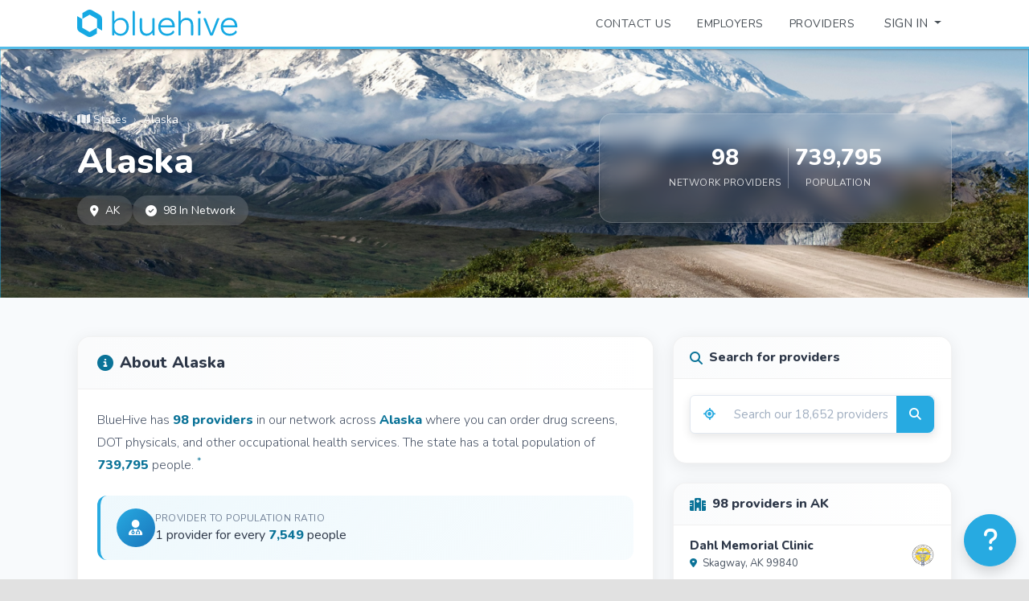

--- FILE ---
content_type: text/html; charset=utf-8
request_url: https://www.bluehive.com/state/alaska
body_size: 18562
content:
<!DOCTYPE html><html lang="en"><head><!-- LOAD BALANCED BY bh-phxdc-web2 (127.0.0.1:3002) - 0 -->
  <link rel="stylesheet" type="text/css" class="__meteor-css__" href="/e7a59d0157c0e299786f452c340573a3ce8b6eea.css?meteor_css_resource=true">
<!-- Required meta tags -->
  <meta charset="utf-8">
  <meta name="viewport" content="viewport-fit=cover, width=device-width, height=device-height, initial-scale=1, minimum-scale=1">
  <title>BlueHive :: Alaska</title>
  <link id="rxfavico" rel="icon" href="/images/logos/bluehive-icon-blue.png" type="image/png">
  <meta name="apple-itunes-app" content="app-id=1415241025">

  <!-- Structured Data - Organization -->
  <script type="application/ld+json">
  {
    "@context": "https://schema.org",
    "@type": "Organization",
    "name": "BlueHive",
    "url": "https://www.bluehive.com",
    "logo": "https://www.bluehive.com/images/mobile/icon.png",
    "description": "BlueHive is the marketplace for connecting employers with occupational health providers to seamlessly coordinate and enable employees to get the medical services they need.",
    "sameAs": [
      "https://www.linkedin.com/company/bluehivehealth/",
      "https://x.com/bluehivehealth"
    ],
    "contactPoint": {
      "@type": "ContactPoint",
      "contactType": "customer service",
      "url": "https://bluehive.atlassian.net/servicedesk/customer/portals"
    }
  }
  </script>
<base href="https://www.bluehive.com/" target="_blank"><base href="https://www.bluehive.com/" target="_blank"><noscript><p><img src="https://analytics.med-web.com/matomo.php?idsite=15&amp;rec=1" style="border:0" alt=""></p></noscript>
<style>:root{--swal2-outline: 0 0 0 3px rgba(100, 150, 200, 0.5);--swal2-container-padding: 0.625em;--swal2-backdrop: rgba(0, 0, 0, 0.4);--swal2-backdrop-transition: background-color 0.1s;--swal2-width: 32em;--swal2-padding: 0 0 1.25em;--swal2-border: none;--swal2-border-radius: 0.3125rem;--swal2-background: white;--swal2-color: #545454;--swal2-show-animation: swal2-show 0.3s;--swal2-hide-animation: swal2-hide 0.15s forwards;--swal2-icon-zoom: 1;--swal2-icon-animations: true;--swal2-title-padding: 0.8em 1em 0;--swal2-html-container-padding: 1em 1.6em 0.3em;--swal2-input-border: 1px solid #d9d9d9;--swal2-input-border-radius: 0.1875em;--swal2-input-box-shadow: inset 0 1px 1px rgba(0, 0, 0, 0.06), 0 0 0 3px transparent;--swal2-input-background: transparent;--swal2-input-transition: border-color 0.2s, box-shadow 0.2s;--swal2-input-hover-box-shadow: inset 0 1px 1px rgba(0, 0, 0, 0.06), 0 0 0 3px transparent;--swal2-input-focus-border: 1px solid #b4dbed;--swal2-input-focus-box-shadow: inset 0 1px 1px rgba(0, 0, 0, 0.06), 0 0 0 3px $swal2-outline-color;--swal2-progress-step-background: #add8e6;--swal2-validation-message-background: #f0f0f0;--swal2-validation-message-color: #666;--swal2-footer-border-color: #eee;--swal2-footer-background: transparent;--swal2-footer-color: inherit;--swal2-timer-progress-bar-background: rgba(0, 0, 0, 0.3);--swal2-close-button-position: initial;--swal2-close-button-inset: auto;--swal2-close-button-font-size: 2.5em;--swal2-close-button-color: #ccc;--swal2-close-button-transition: color 0.2s, box-shadow 0.2s;--swal2-close-button-outline: initial;--swal2-close-button-box-shadow: inset 0 0 0 3px transparent;--swal2-close-button-focus-box-shadow: inset var(--swal2-outline);--swal2-close-button-hover-transform: none;--swal2-actions-justify-content: center;--swal2-actions-width: auto;--swal2-actions-margin: 1.25em auto 0;--swal2-actions-padding: 0;--swal2-actions-border-radius: 0;--swal2-actions-background: transparent;--swal2-action-button-transition: background-color 0.2s, box-shadow 0.2s;--swal2-action-button-hover: black 10%;--swal2-action-button-active: black 10%;--swal2-confirm-button-box-shadow: none;--swal2-confirm-button-border-radius: 0.25em;--swal2-confirm-button-background-color: #7066e0;--swal2-confirm-button-color: #fff;--swal2-deny-button-box-shadow: none;--swal2-deny-button-border-radius: 0.25em;--swal2-deny-button-background-color: #dc3741;--swal2-deny-button-color: #fff;--swal2-cancel-button-box-shadow: none;--swal2-cancel-button-border-radius: 0.25em;--swal2-cancel-button-background-color: #6e7881;--swal2-cancel-button-color: #fff;--swal2-toast-show-animation: swal2-toast-show 0.5s;--swal2-toast-hide-animation: swal2-toast-hide 0.1s forwards;--swal2-toast-border: none;--swal2-toast-box-shadow: 0 0 1px hsl(0deg 0% 0% / 0.075), 0 1px 2px hsl(0deg 0% 0% / 0.075), 1px 2px 4px hsl(0deg 0% 0% / 0.075), 1px 3px 8px hsl(0deg 0% 0% / 0.075), 2px 4px 16px hsl(0deg 0% 0% / 0.075)}[data-swal2-theme=dark]{--swal2-dark-theme-black: #19191a;--swal2-dark-theme-white: #e1e1e1;--swal2-background: var(--swal2-dark-theme-black);--swal2-color: var(--swal2-dark-theme-white);--swal2-footer-border-color: #555;--swal2-input-background: color-mix(in srgb, var(--swal2-dark-theme-black), var(--swal2-dark-theme-white) 10%);--swal2-validation-message-background: color-mix( in srgb, var(--swal2-dark-theme-black), var(--swal2-dark-theme-white) 10% );--swal2-validation-message-color: var(--swal2-dark-theme-white);--swal2-timer-progress-bar-background: rgba(255, 255, 255, 0.7)}@media(prefers-color-scheme: dark){[data-swal2-theme=auto]{--swal2-dark-theme-black: #19191a;--swal2-dark-theme-white: #e1e1e1;--swal2-background: var(--swal2-dark-theme-black);--swal2-color: var(--swal2-dark-theme-white);--swal2-footer-border-color: #555;--swal2-input-background: color-mix(in srgb, var(--swal2-dark-theme-black), var(--swal2-dark-theme-white) 10%);--swal2-validation-message-background: color-mix( in srgb, var(--swal2-dark-theme-black), var(--swal2-dark-theme-white) 10% );--swal2-validation-message-color: var(--swal2-dark-theme-white);--swal2-timer-progress-bar-background: rgba(255, 255, 255, 0.7)}}body.swal2-shown:not(.swal2-no-backdrop,.swal2-toast-shown){overflow:hidden}body.swal2-height-auto{height:auto !important}body.swal2-no-backdrop .swal2-container{background-color:rgba(0,0,0,0) !important;pointer-events:none}body.swal2-no-backdrop .swal2-container .swal2-popup{pointer-events:all}body.swal2-no-backdrop .swal2-container .swal2-modal{box-shadow:0 0 10px var(--swal2-backdrop)}body.swal2-toast-shown .swal2-container{box-sizing:border-box;width:360px;max-width:100%;background-color:rgba(0,0,0,0);pointer-events:none}body.swal2-toast-shown .swal2-container.swal2-top{inset:0 auto auto 50%;transform:translateX(-50%)}body.swal2-toast-shown .swal2-container.swal2-top-end,body.swal2-toast-shown .swal2-container.swal2-top-right{inset:0 0 auto auto}body.swal2-toast-shown .swal2-container.swal2-top-start,body.swal2-toast-shown .swal2-container.swal2-top-left{inset:0 auto auto 0}body.swal2-toast-shown .swal2-container.swal2-center-start,body.swal2-toast-shown .swal2-container.swal2-center-left{inset:50% auto auto 0;transform:translateY(-50%)}body.swal2-toast-shown .swal2-container.swal2-center{inset:50% auto auto 50%;transform:translate(-50%, -50%)}body.swal2-toast-shown .swal2-container.swal2-center-end,body.swal2-toast-shown .swal2-container.swal2-center-right{inset:50% 0 auto auto;transform:translateY(-50%)}body.swal2-toast-shown .swal2-container.swal2-bottom-start,body.swal2-toast-shown .swal2-container.swal2-bottom-left{inset:auto auto 0 0}body.swal2-toast-shown .swal2-container.swal2-bottom{inset:auto auto 0 50%;transform:translateX(-50%)}body.swal2-toast-shown .swal2-container.swal2-bottom-end,body.swal2-toast-shown .swal2-container.swal2-bottom-right{inset:auto 0 0 auto}@media print{body.swal2-shown:not(.swal2-no-backdrop,.swal2-toast-shown){overflow-y:scroll !important}body.swal2-shown:not(.swal2-no-backdrop,.swal2-toast-shown)>[aria-hidden=true]{display:none}body.swal2-shown:not(.swal2-no-backdrop,.swal2-toast-shown) .swal2-container{position:static !important}}div:where(.swal2-container){display:grid;position:fixed;z-index:1060;inset:0;box-sizing:border-box;grid-template-areas:"top-start     top            top-end" "center-start  center         center-end" "bottom-start  bottom-center  bottom-end";grid-template-rows:minmax(min-content, auto) minmax(min-content, auto) minmax(min-content, auto);height:100%;padding:var(--swal2-container-padding);overflow-x:hidden;transition:var(--swal2-backdrop-transition);-webkit-overflow-scrolling:touch}div:where(.swal2-container).swal2-backdrop-show,div:where(.swal2-container).swal2-noanimation{background:var(--swal2-backdrop)}div:where(.swal2-container).swal2-backdrop-hide{background:rgba(0,0,0,0) !important}div:where(.swal2-container).swal2-top-start,div:where(.swal2-container).swal2-center-start,div:where(.swal2-container).swal2-bottom-start{grid-template-columns:minmax(0, 1fr) auto auto}div:where(.swal2-container).swal2-top,div:where(.swal2-container).swal2-center,div:where(.swal2-container).swal2-bottom{grid-template-columns:auto minmax(0, 1fr) auto}div:where(.swal2-container).swal2-top-end,div:where(.swal2-container).swal2-center-end,div:where(.swal2-container).swal2-bottom-end{grid-template-columns:auto auto minmax(0, 1fr)}div:where(.swal2-container).swal2-top-start>.swal2-popup{align-self:start}div:where(.swal2-container).swal2-top>.swal2-popup{grid-column:2;place-self:start center}div:where(.swal2-container).swal2-top-end>.swal2-popup,div:where(.swal2-container).swal2-top-right>.swal2-popup{grid-column:3;place-self:start end}div:where(.swal2-container).swal2-center-start>.swal2-popup,div:where(.swal2-container).swal2-center-left>.swal2-popup{grid-row:2;align-self:center}div:where(.swal2-container).swal2-center>.swal2-popup{grid-column:2;grid-row:2;place-self:center center}div:where(.swal2-container).swal2-center-end>.swal2-popup,div:where(.swal2-container).swal2-center-right>.swal2-popup{grid-column:3;grid-row:2;place-self:center end}div:where(.swal2-container).swal2-bottom-start>.swal2-popup,div:where(.swal2-container).swal2-bottom-left>.swal2-popup{grid-column:1;grid-row:3;align-self:end}div:where(.swal2-container).swal2-bottom>.swal2-popup{grid-column:2;grid-row:3;place-self:end center}div:where(.swal2-container).swal2-bottom-end>.swal2-popup,div:where(.swal2-container).swal2-bottom-right>.swal2-popup{grid-column:3;grid-row:3;place-self:end end}div:where(.swal2-container).swal2-grow-row>.swal2-popup,div:where(.swal2-container).swal2-grow-fullscreen>.swal2-popup{grid-column:1/4;width:100%}div:where(.swal2-container).swal2-grow-column>.swal2-popup,div:where(.swal2-container).swal2-grow-fullscreen>.swal2-popup{grid-row:1/4;align-self:stretch}div:where(.swal2-container).swal2-no-transition{transition:none !important}div:where(.swal2-container)[popover]{width:auto;border:0}div:where(.swal2-container) div:where(.swal2-popup){display:none;position:relative;box-sizing:border-box;grid-template-columns:minmax(0, 100%);width:var(--swal2-width);max-width:100%;padding:var(--swal2-padding);border:var(--swal2-border);border-radius:var(--swal2-border-radius);background:var(--swal2-background);color:var(--swal2-color);font-family:inherit;font-size:1rem;container-name:swal2-popup}div:where(.swal2-container) div:where(.swal2-popup):focus{outline:none}div:where(.swal2-container) div:where(.swal2-popup).swal2-loading{overflow-y:hidden}div:where(.swal2-container) div:where(.swal2-popup).swal2-draggable{cursor:grab}div:where(.swal2-container) div:where(.swal2-popup).swal2-draggable div:where(.swal2-icon){cursor:grab}div:where(.swal2-container) div:where(.swal2-popup).swal2-dragging{cursor:grabbing}div:where(.swal2-container) div:where(.swal2-popup).swal2-dragging div:where(.swal2-icon){cursor:grabbing}div:where(.swal2-container) h2:where(.swal2-title){position:relative;max-width:100%;margin:0;padding:var(--swal2-title-padding);color:inherit;font-size:1.875em;font-weight:600;text-align:center;text-transform:none;overflow-wrap:break-word;cursor:initial}div:where(.swal2-container) div:where(.swal2-actions){display:flex;z-index:1;box-sizing:border-box;flex-wrap:wrap;align-items:center;justify-content:var(--swal2-actions-justify-content);width:var(--swal2-actions-width);margin:var(--swal2-actions-margin);padding:var(--swal2-actions-padding);border-radius:var(--swal2-actions-border-radius);background:var(--swal2-actions-background)}div:where(.swal2-container) div:where(.swal2-loader){display:none;align-items:center;justify-content:center;width:2.2em;height:2.2em;margin:0 1.875em;animation:swal2-rotate-loading 1.5s linear 0s infinite normal;border-width:.25em;border-style:solid;border-radius:100%;border-color:#2778c4 rgba(0,0,0,0) #2778c4 rgba(0,0,0,0)}div:where(.swal2-container) button:where(.swal2-styled){margin:.3125em;padding:.625em 1.1em;transition:var(--swal2-action-button-transition);border:none;box-shadow:0 0 0 3px rgba(0,0,0,0);font-weight:500}div:where(.swal2-container) button:where(.swal2-styled):not([disabled]){cursor:pointer}div:where(.swal2-container) button:where(.swal2-styled):where(.swal2-confirm){border-radius:var(--swal2-confirm-button-border-radius);background:initial;background-color:var(--swal2-confirm-button-background-color);box-shadow:var(--swal2-confirm-button-box-shadow);color:var(--swal2-confirm-button-color);font-size:1em}div:where(.swal2-container) button:where(.swal2-styled):where(.swal2-confirm):hover{background-color:color-mix(in srgb, var(--swal2-confirm-button-background-color), var(--swal2-action-button-hover))}div:where(.swal2-container) button:where(.swal2-styled):where(.swal2-confirm):active{background-color:color-mix(in srgb, var(--swal2-confirm-button-background-color), var(--swal2-action-button-active))}div:where(.swal2-container) button:where(.swal2-styled):where(.swal2-deny){border-radius:var(--swal2-deny-button-border-radius);background:initial;background-color:var(--swal2-deny-button-background-color);box-shadow:var(--swal2-deny-button-box-shadow);color:var(--swal2-deny-button-color);font-size:1em}div:where(.swal2-container) button:where(.swal2-styled):where(.swal2-deny):hover{background-color:color-mix(in srgb, var(--swal2-deny-button-background-color), var(--swal2-action-button-hover))}div:where(.swal2-container) button:where(.swal2-styled):where(.swal2-deny):active{background-color:color-mix(in srgb, var(--swal2-deny-button-background-color), var(--swal2-action-button-active))}div:where(.swal2-container) button:where(.swal2-styled):where(.swal2-cancel){border-radius:var(--swal2-cancel-button-border-radius);background:initial;background-color:var(--swal2-cancel-button-background-color);box-shadow:var(--swal2-cancel-button-box-shadow);color:var(--swal2-cancel-button-color);font-size:1em}div:where(.swal2-container) button:where(.swal2-styled):where(.swal2-cancel):hover{background-color:color-mix(in srgb, var(--swal2-cancel-button-background-color), var(--swal2-action-button-hover))}div:where(.swal2-container) button:where(.swal2-styled):where(.swal2-cancel):active{background-color:color-mix(in srgb, var(--swal2-cancel-button-background-color), var(--swal2-action-button-active))}div:where(.swal2-container) button:where(.swal2-styled):focus-visible{outline:none;box-shadow:var(--swal2-action-button-focus-box-shadow)}div:where(.swal2-container) button:where(.swal2-styled)[disabled]:not(.swal2-loading){opacity:.4}div:where(.swal2-container) button:where(.swal2-styled)::-moz-focus-inner{border:0}div:where(.swal2-container) div:where(.swal2-footer){margin:1em 0 0;padding:1em 1em 0;border-top:1px solid var(--swal2-footer-border-color);background:var(--swal2-footer-background);color:var(--swal2-footer-color);font-size:1em;text-align:center;cursor:initial}div:where(.swal2-container) .swal2-timer-progress-bar-container{position:absolute;right:0;bottom:0;left:0;grid-column:auto !important;overflow:hidden;border-bottom-right-radius:var(--swal2-border-radius);border-bottom-left-radius:var(--swal2-border-radius)}div:where(.swal2-container) div:where(.swal2-timer-progress-bar){width:100%;height:.25em;background:var(--swal2-timer-progress-bar-background)}div:where(.swal2-container) img:where(.swal2-image){max-width:100%;margin:2em auto 1em;cursor:initial}div:where(.swal2-container) button:where(.swal2-close){position:var(--swal2-close-button-position);inset:var(--swal2-close-button-inset);z-index:2;align-items:center;justify-content:center;width:1.2em;height:1.2em;margin-top:0;margin-right:0;margin-bottom:-1.2em;padding:0;overflow:hidden;transition:var(--swal2-close-button-transition);border:none;border-radius:var(--swal2-border-radius);outline:var(--swal2-close-button-outline);background:rgba(0,0,0,0);color:var(--swal2-close-button-color);font-family:monospace;font-size:var(--swal2-close-button-font-size);cursor:pointer;justify-self:end}div:where(.swal2-container) button:where(.swal2-close):hover{transform:var(--swal2-close-button-hover-transform);background:rgba(0,0,0,0);color:#f27474}div:where(.swal2-container) button:where(.swal2-close):focus-visible{outline:none;box-shadow:var(--swal2-close-button-focus-box-shadow)}div:where(.swal2-container) button:where(.swal2-close)::-moz-focus-inner{border:0}div:where(.swal2-container) div:where(.swal2-html-container){z-index:1;justify-content:center;margin:0;padding:var(--swal2-html-container-padding);overflow:auto;color:inherit;font-size:1.125em;font-weight:normal;line-height:normal;text-align:center;overflow-wrap:break-word;word-break:break-word;cursor:initial}div:where(.swal2-container) input:where(.swal2-input),div:where(.swal2-container) input:where(.swal2-file),div:where(.swal2-container) textarea:where(.swal2-textarea),div:where(.swal2-container) select:where(.swal2-select),div:where(.swal2-container) div:where(.swal2-radio),div:where(.swal2-container) label:where(.swal2-checkbox){margin:1em 2em 3px}div:where(.swal2-container) input:where(.swal2-input),div:where(.swal2-container) input:where(.swal2-file),div:where(.swal2-container) textarea:where(.swal2-textarea){box-sizing:border-box;width:auto;transition:var(--swal2-input-transition);border:var(--swal2-input-border);border-radius:var(--swal2-input-border-radius);background:var(--swal2-input-background);box-shadow:var(--swal2-input-box-shadow);color:inherit;font-size:1.125em}div:where(.swal2-container) input:where(.swal2-input).swal2-inputerror,div:where(.swal2-container) input:where(.swal2-file).swal2-inputerror,div:where(.swal2-container) textarea:where(.swal2-textarea).swal2-inputerror{border-color:#f27474 !important;box-shadow:0 0 2px #f27474 !important}div:where(.swal2-container) input:where(.swal2-input):hover,div:where(.swal2-container) input:where(.swal2-file):hover,div:where(.swal2-container) textarea:where(.swal2-textarea):hover{box-shadow:var(--swal2-input-hover-box-shadow)}div:where(.swal2-container) input:where(.swal2-input):focus,div:where(.swal2-container) input:where(.swal2-file):focus,div:where(.swal2-container) textarea:where(.swal2-textarea):focus{border:var(--swal2-input-focus-border);outline:none;box-shadow:var(--swal2-input-focus-box-shadow)}div:where(.swal2-container) input:where(.swal2-input)::placeholder,div:where(.swal2-container) input:where(.swal2-file)::placeholder,div:where(.swal2-container) textarea:where(.swal2-textarea)::placeholder{color:#ccc}div:where(.swal2-container) .swal2-range{margin:1em 2em 3px;background:var(--swal2-background)}div:where(.swal2-container) .swal2-range input{width:80%}div:where(.swal2-container) .swal2-range output{width:20%;color:inherit;font-weight:600;text-align:center}div:where(.swal2-container) .swal2-range input,div:where(.swal2-container) .swal2-range output{height:2.625em;padding:0;font-size:1.125em;line-height:2.625em}div:where(.swal2-container) .swal2-input{height:2.625em;padding:0 .75em}div:where(.swal2-container) .swal2-file{width:75%;margin-right:auto;margin-left:auto;background:var(--swal2-input-background);font-size:1.125em}div:where(.swal2-container) .swal2-textarea{height:6.75em;padding:.75em}div:where(.swal2-container) .swal2-select{min-width:50%;max-width:100%;padding:.375em .625em;background:var(--swal2-input-background);color:inherit;font-size:1.125em}div:where(.swal2-container) .swal2-radio,div:where(.swal2-container) .swal2-checkbox{align-items:center;justify-content:center;background:var(--swal2-background);color:inherit}div:where(.swal2-container) .swal2-radio label,div:where(.swal2-container) .swal2-checkbox label{margin:0 .6em;font-size:1.125em}div:where(.swal2-container) .swal2-radio input,div:where(.swal2-container) .swal2-checkbox input{flex-shrink:0;margin:0 .4em}div:where(.swal2-container) label:where(.swal2-input-label){display:flex;justify-content:center;margin:1em auto 0}div:where(.swal2-container) div:where(.swal2-validation-message){align-items:center;justify-content:center;margin:1em 0 0;padding:.625em;overflow:hidden;background:var(--swal2-validation-message-background);color:var(--swal2-validation-message-color);font-size:1em;font-weight:300}div:where(.swal2-container) div:where(.swal2-validation-message)::before{content:"!";display:inline-block;width:1.5em;min-width:1.5em;height:1.5em;margin:0 .625em;border-radius:50%;background-color:#f27474;color:#fff;font-weight:600;line-height:1.5em;text-align:center}div:where(.swal2-container) .swal2-progress-steps{flex-wrap:wrap;align-items:center;max-width:100%;margin:1.25em auto;padding:0;background:rgba(0,0,0,0);font-weight:600}div:where(.swal2-container) .swal2-progress-steps li{display:inline-block;position:relative}div:where(.swal2-container) .swal2-progress-steps .swal2-progress-step{z-index:20;flex-shrink:0;width:2em;height:2em;border-radius:2em;background:#2778c4;color:#fff;line-height:2em;text-align:center}div:where(.swal2-container) .swal2-progress-steps .swal2-progress-step.swal2-active-progress-step{background:#2778c4}div:where(.swal2-container) .swal2-progress-steps .swal2-progress-step.swal2-active-progress-step~.swal2-progress-step{background:var(--swal2-progress-step-background);color:#fff}div:where(.swal2-container) .swal2-progress-steps .swal2-progress-step.swal2-active-progress-step~.swal2-progress-step-line{background:var(--swal2-progress-step-background)}div:where(.swal2-container) .swal2-progress-steps .swal2-progress-step-line{z-index:10;flex-shrink:0;width:2.5em;height:.4em;margin:0 -1px;background:#2778c4}div:where(.swal2-icon){position:relative;box-sizing:content-box;justify-content:center;width:5em;height:5em;margin:2.5em auto .6em;zoom:var(--swal2-icon-zoom);border:.25em solid rgba(0,0,0,0);border-radius:50%;border-color:#000;font-family:inherit;line-height:5em;cursor:default;user-select:none}div:where(.swal2-icon) .swal2-icon-content{display:flex;align-items:center;font-size:3.75em}div:where(.swal2-icon).swal2-error{border-color:#f27474;color:#f27474}div:where(.swal2-icon).swal2-error .swal2-x-mark{position:relative;flex-grow:1}div:where(.swal2-icon).swal2-error [class^=swal2-x-mark-line]{display:block;position:absolute;top:2.3125em;width:2.9375em;height:.3125em;border-radius:.125em;background-color:#f27474}div:where(.swal2-icon).swal2-error [class^=swal2-x-mark-line][class$=left]{left:1.0625em;transform:rotate(45deg)}div:where(.swal2-icon).swal2-error [class^=swal2-x-mark-line][class$=right]{right:1em;transform:rotate(-45deg)}@container swal2-popup style(--swal2-icon-animations:true){div:where(.swal2-icon).swal2-error.swal2-icon-show{animation:swal2-animate-error-icon .5s}div:where(.swal2-icon).swal2-error.swal2-icon-show .swal2-x-mark{animation:swal2-animate-error-x-mark .5s}}div:where(.swal2-icon).swal2-warning{border-color:#f8bb86;color:#f8bb86}@container swal2-popup style(--swal2-icon-animations:true){div:where(.swal2-icon).swal2-warning.swal2-icon-show{animation:swal2-animate-error-icon .5s}div:where(.swal2-icon).swal2-warning.swal2-icon-show .swal2-icon-content{animation:swal2-animate-i-mark .5s}}div:where(.swal2-icon).swal2-info{border-color:#3fc3ee;color:#3fc3ee}@container swal2-popup style(--swal2-icon-animations:true){div:where(.swal2-icon).swal2-info.swal2-icon-show{animation:swal2-animate-error-icon .5s}div:where(.swal2-icon).swal2-info.swal2-icon-show .swal2-icon-content{animation:swal2-animate-i-mark .8s}}div:where(.swal2-icon).swal2-question{border-color:#87adbd;color:#87adbd}@container swal2-popup style(--swal2-icon-animations:true){div:where(.swal2-icon).swal2-question.swal2-icon-show{animation:swal2-animate-error-icon .5s}div:where(.swal2-icon).swal2-question.swal2-icon-show .swal2-icon-content{animation:swal2-animate-question-mark .8s}}div:where(.swal2-icon).swal2-success{border-color:#a5dc86;color:#a5dc86}div:where(.swal2-icon).swal2-success [class^=swal2-success-circular-line]{position:absolute;width:3.75em;height:7.5em;border-radius:50%}div:where(.swal2-icon).swal2-success [class^=swal2-success-circular-line][class$=left]{top:-0.4375em;left:-2.0635em;transform:rotate(-45deg);transform-origin:3.75em 3.75em;border-radius:7.5em 0 0 7.5em}div:where(.swal2-icon).swal2-success [class^=swal2-success-circular-line][class$=right]{top:-0.6875em;left:1.875em;transform:rotate(-45deg);transform-origin:0 3.75em;border-radius:0 7.5em 7.5em 0}div:where(.swal2-icon).swal2-success .swal2-success-ring{position:absolute;z-index:2;top:-0.25em;left:-0.25em;box-sizing:content-box;width:100%;height:100%;border:.25em solid rgba(165,220,134,.3);border-radius:50%}div:where(.swal2-icon).swal2-success .swal2-success-fix{position:absolute;z-index:1;top:.5em;left:1.625em;width:.4375em;height:5.625em;transform:rotate(-45deg)}div:where(.swal2-icon).swal2-success [class^=swal2-success-line]{display:block;position:absolute;z-index:2;height:.3125em;border-radius:.125em;background-color:#a5dc86}div:where(.swal2-icon).swal2-success [class^=swal2-success-line][class$=tip]{top:2.875em;left:.8125em;width:1.5625em;transform:rotate(45deg)}div:where(.swal2-icon).swal2-success [class^=swal2-success-line][class$=long]{top:2.375em;right:.5em;width:2.9375em;transform:rotate(-45deg)}@container swal2-popup style(--swal2-icon-animations:true){div:where(.swal2-icon).swal2-success.swal2-icon-show .swal2-success-line-tip{animation:swal2-animate-success-line-tip .75s}div:where(.swal2-icon).swal2-success.swal2-icon-show .swal2-success-line-long{animation:swal2-animate-success-line-long .75s}div:where(.swal2-icon).swal2-success.swal2-icon-show .swal2-success-circular-line-right{animation:swal2-rotate-success-circular-line 4.25s ease-in}}[class^=swal2]{-webkit-tap-highlight-color:rgba(0,0,0,0)}.swal2-show{animation:var(--swal2-show-animation)}.swal2-hide{animation:var(--swal2-hide-animation)}.swal2-noanimation{transition:none}.swal2-scrollbar-measure{position:absolute;top:-9999px;width:50px;height:50px;overflow:scroll}.swal2-rtl .swal2-close{margin-right:initial;margin-left:0}.swal2-rtl .swal2-timer-progress-bar{right:0;left:auto}.swal2-toast{box-sizing:border-box;grid-column:1/4 !important;grid-row:1/4 !important;grid-template-columns:min-content auto min-content;padding:1em;overflow-y:hidden;border:var(--swal2-toast-border);background:var(--swal2-background);box-shadow:var(--swal2-toast-box-shadow);pointer-events:all}.swal2-toast>*{grid-column:2}.swal2-toast h2:where(.swal2-title){margin:.5em 1em;padding:0;font-size:1em;text-align:initial}.swal2-toast .swal2-loading{justify-content:center}.swal2-toast input:where(.swal2-input){height:2em;margin:.5em;font-size:1em}.swal2-toast .swal2-validation-message{font-size:1em}.swal2-toast div:where(.swal2-footer){margin:.5em 0 0;padding:.5em 0 0;font-size:.8em}.swal2-toast button:where(.swal2-close){grid-column:3/3;grid-row:1/99;align-self:center;width:.8em;height:.8em;margin:0;font-size:2em}.swal2-toast div:where(.swal2-html-container){margin:.5em 1em;padding:0;overflow:initial;font-size:1em;text-align:initial}.swal2-toast div:where(.swal2-html-container):empty{padding:0}.swal2-toast .swal2-loader{grid-column:1;grid-row:1/99;align-self:center;width:2em;height:2em;margin:.25em}.swal2-toast .swal2-icon{grid-column:1;grid-row:1/99;align-self:center;width:2em;min-width:2em;height:2em;margin:0 .5em 0 0}.swal2-toast .swal2-icon .swal2-icon-content{display:flex;align-items:center;font-size:1.8em;font-weight:bold}.swal2-toast .swal2-icon.swal2-success .swal2-success-ring{width:2em;height:2em}.swal2-toast .swal2-icon.swal2-error [class^=swal2-x-mark-line]{top:.875em;width:1.375em}.swal2-toast .swal2-icon.swal2-error [class^=swal2-x-mark-line][class$=left]{left:.3125em}.swal2-toast .swal2-icon.swal2-error [class^=swal2-x-mark-line][class$=right]{right:.3125em}.swal2-toast div:where(.swal2-actions){justify-content:flex-start;height:auto;margin:0;margin-top:.5em;padding:0 .5em}.swal2-toast button:where(.swal2-styled){margin:.25em .5em;padding:.4em .6em;font-size:1em}.swal2-toast .swal2-success{border-color:#a5dc86}.swal2-toast .swal2-success [class^=swal2-success-circular-line]{position:absolute;width:1.6em;height:3em;border-radius:50%}.swal2-toast .swal2-success [class^=swal2-success-circular-line][class$=left]{top:-0.8em;left:-0.5em;transform:rotate(-45deg);transform-origin:2em 2em;border-radius:4em 0 0 4em}.swal2-toast .swal2-success [class^=swal2-success-circular-line][class$=right]{top:-0.25em;left:.9375em;transform-origin:0 1.5em;border-radius:0 4em 4em 0}.swal2-toast .swal2-success .swal2-success-ring{width:2em;height:2em}.swal2-toast .swal2-success .swal2-success-fix{top:0;left:.4375em;width:.4375em;height:2.6875em}.swal2-toast .swal2-success [class^=swal2-success-line]{height:.3125em}.swal2-toast .swal2-success [class^=swal2-success-line][class$=tip]{top:1.125em;left:.1875em;width:.75em}.swal2-toast .swal2-success [class^=swal2-success-line][class$=long]{top:.9375em;right:.1875em;width:1.375em}@container swal2-popup style(--swal2-icon-animations:true){.swal2-toast .swal2-success.swal2-icon-show .swal2-success-line-tip{animation:swal2-toast-animate-success-line-tip .75s}.swal2-toast .swal2-success.swal2-icon-show .swal2-success-line-long{animation:swal2-toast-animate-success-line-long .75s}}.swal2-toast.swal2-show{animation:var(--swal2-toast-show-animation)}.swal2-toast.swal2-hide{animation:var(--swal2-toast-hide-animation)}@keyframes swal2-show{0%{transform:scale(0.7)}45%{transform:scale(1.05)}80%{transform:scale(0.95)}100%{transform:scale(1)}}@keyframes swal2-hide{0%{transform:scale(1);opacity:1}100%{transform:scale(0.5);opacity:0}}@keyframes swal2-animate-success-line-tip{0%{top:1.1875em;left:.0625em;width:0}54%{top:1.0625em;left:.125em;width:0}70%{top:2.1875em;left:-0.375em;width:3.125em}84%{top:3em;left:1.3125em;width:1.0625em}100%{top:2.8125em;left:.8125em;width:1.5625em}}@keyframes swal2-animate-success-line-long{0%{top:3.375em;right:2.875em;width:0}65%{top:3.375em;right:2.875em;width:0}84%{top:2.1875em;right:0;width:3.4375em}100%{top:2.375em;right:.5em;width:2.9375em}}@keyframes swal2-rotate-success-circular-line{0%{transform:rotate(-45deg)}5%{transform:rotate(-45deg)}12%{transform:rotate(-405deg)}100%{transform:rotate(-405deg)}}@keyframes swal2-animate-error-x-mark{0%{margin-top:1.625em;transform:scale(0.4);opacity:0}50%{margin-top:1.625em;transform:scale(0.4);opacity:0}80%{margin-top:-0.375em;transform:scale(1.15)}100%{margin-top:0;transform:scale(1);opacity:1}}@keyframes swal2-animate-error-icon{0%{transform:rotateX(100deg);opacity:0}100%{transform:rotateX(0deg);opacity:1}}@keyframes swal2-rotate-loading{0%{transform:rotate(0deg)}100%{transform:rotate(360deg)}}@keyframes swal2-animate-question-mark{0%{transform:rotateY(-360deg)}100%{transform:rotateY(0)}}@keyframes swal2-animate-i-mark{0%{transform:rotateZ(45deg);opacity:0}25%{transform:rotateZ(-25deg);opacity:.4}50%{transform:rotateZ(15deg);opacity:.8}75%{transform:rotateZ(-5deg);opacity:1}100%{transform:rotateX(0);opacity:1}}@keyframes swal2-toast-show{0%{transform:translateY(-0.625em) rotateZ(2deg)}33%{transform:translateY(0) rotateZ(-2deg)}66%{transform:translateY(0.3125em) rotateZ(2deg)}100%{transform:translateY(0) rotateZ(0deg)}}@keyframes swal2-toast-hide{100%{transform:rotateZ(1deg);opacity:0}}@keyframes swal2-toast-animate-success-line-tip{0%{top:.5625em;left:.0625em;width:0}54%{top:.125em;left:.125em;width:0}70%{top:.625em;left:-0.25em;width:1.625em}84%{top:1.0625em;left:.75em;width:.5em}100%{top:1.125em;left:.1875em;width:.75em}}@keyframes swal2-toast-animate-success-line-long{0%{top:1.625em;right:1.375em;width:0}65%{top:1.25em;right:.9375em;width:0}84%{top:.9375em;right:0;width:1.125em}100%{top:.9375em;right:.1875em;width:1.375em}}</style><style type="text/css">.faq-card .accordion-item{border:none;border-bottom:1px solid rgba(0,0,0,.1)}.faq-card .accordion-item:last-child{border-bottom:none}.faq-card .accordion-button{background-color:transparent;color:#2c3e50;font-size:.95rem;font-weight:500;padding:1rem 1.25rem}.faq-card .accordion-button:not(.collapsed){background-color:rgba(var(--bs-primary-rgb),.05);box-shadow:none;color:var(--bs-primary)}.faq-card .accordion-button:focus{border-color:rgba(var(--bs-primary-rgb),.25);box-shadow:none}.faq-card .accordion-button:after{background-size:1rem;height:1rem;width:1rem}.faq-card .accordion-body{color:#555;font-size:.9rem;line-height:1.6;padding:.75rem 1.25rem 1.25rem}.faq-card .accordion-body ul{margin-top:.5rem}.faq-card .accordion-body ul li{padding:.25rem 0}.faq-card .accordion-body a{color:var(--bs-primary);text-decoration:none}.faq-card .accordion-body a:hover{text-decoration:underline}.faq-card .accordion-header{margin-bottom:0}</style><style type="text/css">.provider-relations-dashboard{background:#f8fafc;display:flex;flex-direction:column;min-height:100vh}.dashboard-hero{background:linear-gradient(135deg,#27aae1,#1a75bb);margin-top:-90px;overflow:hidden;padding:120px 1.5rem 3rem;position:relative}.dashboard-hero:before{background:radial-gradient(circle,hsla(0,0%,100%,.1) 0,transparent 70%);height:600px;right:-20%;top:-50%;width:600px}.dashboard-hero:after,.dashboard-hero:before{content:"";pointer-events:none;position:absolute}.dashboard-hero:after{background:radial-gradient(circle,hsla(0,0%,100%,.08) 0,transparent 70%);bottom:-30%;height:400px;left:-10%;width:400px}@media (min-width:768px){.dashboard-hero{padding:130px 2rem 4rem}}@media (min-width:992px){.dashboard-hero{padding:140px 2rem 5rem}}.hero-content{position:relative;z-index:1}.greeting-badge{align-items:center;backdrop-filter:blur(10px);background:hsla(0,0%,100%,.15);border-radius:50px;color:#fff;display:inline-flex;font-size:.875rem;font-weight:500;margin-bottom:1rem;padding:.5rem 1rem}.hero-title{color:#fff;font-size:1.75rem;font-weight:700;line-height:1.2;margin-bottom:.75rem}@media (min-width:768px){.hero-title{font-size:2.25rem}}@media (min-width:992px){.hero-title{font-size:2.75rem}}.hero-subtitle{color:hsla(0,0%,100%,.9);font-size:1rem;margin-bottom:0;max-width:500px}@media (min-width:768px){.hero-subtitle{font-size:1.125rem}}.hero-illustration{position:relative;text-align:right;z-index:1}.hero-illustration .hero-logo{height:auto;opacity:.3;width:180px}@media (min-width:1200px){.hero-illustration .hero-logo{width:220px}}.dashboard-content{flex:1;padding:2rem 1rem}@media (min-width:768px){.dashboard-content{padding:3rem 1.5rem}}.section-header{margin-bottom:2rem}.section-eyebrow{color:#0b7398;font-size:.75rem;font-weight:600;letter-spacing:.1em;margin-bottom:.5rem;text-transform:uppercase}.section-title{color:#1e293b;font-size:1.5rem;font-weight:700;margin-bottom:.5rem}@media (min-width:768px){.section-title{font-size:1.75rem}}.section-subtitle{color:#64748b;font-size:1rem;margin-bottom:0}.action-card{align-items:center;background:#fff;border-radius:16px;box-shadow:0 4px 20px rgba(0,0,0,.08);cursor:pointer;display:flex;overflow:visible;padding:1.5rem;position:relative;transition:all .3s cubic-bezier(.4,0,.2,1)}.action-card,.action-card:hover{color:inherit;text-decoration:none}.action-card:hover{box-shadow:0 8px 30px rgba(0,0,0,.12);transform:translateY(-4px)}.action-card:before{background:#27aae1;content:"";height:100%;left:0;position:absolute;top:0;transform:scaleY(0);transition:transform .3s ease;width:4px}.action-card:hover:before{transform:scaleY(1)}.action-card-icon{align-items:center;border-radius:12px;display:flex;flex-shrink:0;font-size:1.5rem;height:56px;justify-content:center;margin-right:1rem;width:56px}.action-card-icon,.action-card-primary .action-card-icon{background:rgba(39,170,225,.1);color:#0b7398}.action-card-warning .action-card-icon{background:rgba(245,158,11,.1);color:#d97706}.action-card-info .action-card-icon{background:rgba(6,182,212,.1);color:#0891b2}.action-card-content{flex:1;min-width:0}.action-card-title{color:#1e293b;font-size:1rem;font-weight:600;margin-bottom:.25rem}.action-card-description{-webkit-line-clamp:2;line-clamp:2;-webkit-box-orient:vertical;color:#64748b;display:-webkit-box;font-size:.875rem;margin-bottom:0;overflow:hidden}.action-card-arrow{color:#94a3b8;font-size:1rem;margin-left:1rem;transition:all .3s cubic-bezier(.4,0,.2,1)}.action-card:hover .action-card-arrow{color:#27aae1;transform:translateX(4px)}.action-card .notification-badge{background:linear-gradient(135deg,#ef4444,#dc2626);border-radius:50px;box-shadow:0 2px 8px rgba(239,68,68,.4);color:#fff;font-size:.75rem;font-weight:700;height:auto;left:auto;min-width:24px;padding:.25rem .5rem;position:absolute;right:-8px;text-align:center;top:-8px;width:auto;z-index:10}.stats-card{background:#fff;border-radius:16px;box-shadow:0 4px 20px rgba(0,0,0,.08);overflow:hidden}.stats-header{border-bottom:1px solid #e2e8f0;padding:1.25rem 1.5rem}.stats-title{color:#1e293b;font-size:1rem;font-weight:600;margin-bottom:0}.stats-body{padding:1.5rem}.stat-item{padding:1rem .5rem;text-align:center}.stat-value{color:#1e293b;font-size:2rem;font-weight:700;line-height:1;margin-bottom:.5rem}@media (min-width:768px){.stat-value{font-size:2.5rem}}.stat-label{color:#64748b;font-size:.875rem;font-weight:500}.claims-card{background:#fff;border-radius:16px;box-shadow:0 4px 20px rgba(0,0,0,.08);overflow:hidden}.claims-header{background:#fafbfc;border-bottom:1px solid #e2e8f0;padding:1.25rem 1.5rem}.claims-title{color:#1e293b;font-size:1.125rem;font-weight:600;margin-bottom:0}.claims-body{padding:0}.claims-filters .btn-group{flex-wrap:wrap;gap:.25rem}.btn-filter{background:#fff;border:1px solid #e2e8f0;border-radius:8px!important;color:#64748b;font-size:.8125rem;font-weight:500;padding:.5rem .875rem;transition:all .3s cubic-bezier(.4,0,.2,1)}.btn-filter:hover{background:#f1f5f9;border-color:#cbd5e1;color:#475569}.btn-filter.active{background:#27aae1;border-color:#27aae1;color:#fff}.btn-filter.active .badge{background:hsla(0,0%,100%,.25)!important}.btn-filter .badge{font-size:.6875rem;font-weight:600;padding:.2em .5em}.claims-table{margin-bottom:0}.claims-table thead{background:#fafbfc}.claims-table thead th{border-bottom:1px solid #e2e8f0;color:#64748b;font-size:.75rem;font-weight:600;letter-spacing:.05em;padding:1rem 1.25rem;text-transform:uppercase;white-space:nowrap}.claims-table tbody tr{transition:all .3s cubic-bezier(.4,0,.2,1)}.claims-table tbody tr:hover{background:#f8fafc}.claims-table tbody td{border-bottom:1px solid #e2e8f0;padding:1rem 1.25rem;vertical-align:middle}.provider-info .provider-name{color:#1e293b;font-weight:600;text-decoration:none}.provider-info .provider-name:hover{color:#0b7398;text-decoration:underline}.claimant-info .claimant-name{color:#1e293b;font-weight:500}.status-badge{align-items:center;border-radius:50px;display:inline-flex;font-size:.75rem;font-weight:600;padding:.375rem .75rem;white-space:nowrap}.status-badge.status-pending{background:rgba(245,158,11,.1);color:#d97706}.status-badge.status-under-review{background:rgba(6,182,212,.1);color:#0891b2}.status-badge.status-accepted{background:rgba(34,197,94,.1);color:#16a34a}.status-badge.status-declined{background:rgba(239,68,68,.1);color:#dc2626}.status-badge.status-default{background:rgba(100,116,139,.1);color:#64748b}.date-submitted{color:#64748b;font-size:.875rem}.claims-empty,.claims-loading{align-items:center;display:flex;flex-direction:column;justify-content:center;padding:4rem 2rem}.claims-empty{text-align:center}.claims-empty h5{color:#475569;font-weight:600;margin-bottom:.5rem}.claims-empty p{max-width:400px}.claims-load-more{border-top:1px solid #e2e8f0}@media (max-width:767.98px){.claims-filters .btn-group{justify-content:flex-start;width:100%}.claims-filters .btn-filter{font-size:.75rem;padding:.375rem .625rem}.claims-table tbody td,.claims-table thead th{padding:.75rem 1rem}.btn-group-sm .btn{padding:.25rem .5rem}}</style><style type="text/css">#create-page-modal .select2-selection__choice{margin-bottom:0!important;margin-top:5px!important}#create-page-modal .select2-selection__choice__remove{color:#fff!important;float:right;margin-left:5px}#create-page-modal span.select2{border:1px solid #ccc!important;border-radius:4px;color:#000;height:44px;margin-bottom:14px;padding:1.25rem .75rem 0}#create-page-modal .select2-container{height:100%}</style><style type="text/css">.select2-container{box-sizing:border-box;display:inline-block;margin:0;position:relative;vertical-align:middle}.select2-container .select2-selection--single{box-sizing:border-box;cursor:pointer;display:block;height:28px;user-select:none;-webkit-user-select:none}.select2-container .select2-selection--single .select2-selection__rendered{display:block;overflow:hidden;padding-left:8px;padding-right:20px;text-overflow:ellipsis;white-space:nowrap}.select2-container .select2-selection--single .select2-selection__clear{position:relative}.select2-container[dir=rtl] .select2-selection--single .select2-selection__rendered{padding-left:20px;padding-right:8px}.select2-container .select2-selection--multiple{box-sizing:border-box;cursor:pointer;display:block;min-height:32px;user-select:none;-webkit-user-select:none}.select2-container .select2-selection--multiple .select2-selection__rendered{display:inline-block;overflow:hidden;padding-left:8px;text-overflow:ellipsis;white-space:nowrap}.select2-container .select2-search--inline{float:left}.select2-container .select2-search--inline .select2-search__field{border:none;box-sizing:border-box;font-size:100%;margin-top:5px;padding:0}.select2-container .select2-search--inline .select2-search__field::-webkit-search-cancel-button{-webkit-appearance:none}.select2-dropdown{background-color:#fff;border:1px solid #aaa;border-radius:4px;box-sizing:border-box;display:block;left:-100000px;position:absolute;width:100%;z-index:1051}.select2-results{display:block}.select2-results__options{list-style:none;margin:0;padding:0}.select2-results__option{padding:6px;user-select:none;-webkit-user-select:none}.select2-results__option[aria-selected]{cursor:pointer}.select2-container--open .select2-dropdown{left:0}.select2-container--open .select2-dropdown--above{border-bottom:none;border-bottom-left-radius:0;border-bottom-right-radius:0}.select2-container--open .select2-dropdown--below{border-top:none;border-top-left-radius:0;border-top-right-radius:0}.select2-search--dropdown{display:block;padding:4px}.select2-search--dropdown .select2-search__field{box-sizing:border-box;padding:4px;width:100%}.select2-search--dropdown .select2-search__field::-webkit-search-cancel-button{-webkit-appearance:none}.select2-search--dropdown.select2-search--hide{display:none}.select2-close-mask{background-color:#fff;border:0;display:block;filter:alpha(opacity=0);height:auto;left:0;margin:0;min-height:100%;min-width:100%;opacity:0;padding:0;position:fixed;top:0;width:auto;z-index:99}.select2-hidden-accessible{clip:rect(0 0 0 0)!important;border:0!important;-webkit-clip-path:inset(50%)!important;clip-path:inset(50%)!important;height:1px!important;overflow:hidden!important;padding:0!important;position:absolute!important;white-space:nowrap!important;width:1px!important}.select2-container--default .select2-selection--single{background-color:#fff;border:1px solid #aaa;border-radius:4px}.select2-container--default .select2-selection--single .select2-selection__rendered{color:#444;line-height:28px}.select2-container--default .select2-selection--single .select2-selection__clear{cursor:pointer;float:right;font-weight:700}.select2-container--default .select2-selection--single .select2-selection__placeholder{color:#999}.select2-container--default .select2-selection--single .select2-selection__arrow{height:26px;position:absolute;right:1px;top:1px;width:20px}.select2-container--default .select2-selection--single .select2-selection__arrow b{border-color:#888 transparent transparent;border-style:solid;border-width:5px 4px 0;height:0;left:50%;margin-left:-4px;margin-top:-2px;position:absolute;top:50%;width:0}.select2-container--default[dir=rtl] .select2-selection--single .select2-selection__clear{float:left}.select2-container--default[dir=rtl] .select2-selection--single .select2-selection__arrow{left:1px;right:auto}.select2-container--default.select2-container--disabled .select2-selection--single{background-color:#eee;cursor:default}.select2-container--default.select2-container--disabled .select2-selection--single .select2-selection__clear{display:none}.select2-container--default.select2-container--open .select2-selection--single .select2-selection__arrow b{border-color:transparent transparent #888;border-width:0 4px 5px}.select2-container--default .select2-selection--multiple{background-color:#fff;border:1px solid #aaa;border-radius:4px;cursor:text}.select2-container--default .select2-selection--multiple .select2-selection__rendered{box-sizing:border-box;list-style:none;margin:0;padding:0 5px;width:100%}.select2-container--default .select2-selection--multiple .select2-selection__rendered li{list-style:none}.select2-container--default .select2-selection--multiple .select2-selection__clear{cursor:pointer;float:right;font-weight:700;margin-right:10px;margin-top:5px;padding:1px}.select2-container--default .select2-selection--multiple .select2-selection__choice{background-color:#e4e4e4;border:1px solid #aaa;border-radius:4px;cursor:default;float:left;margin-right:5px;margin-top:5px;padding:0 5px}.select2-container--default .select2-selection--multiple .select2-selection__choice__remove{color:#999;cursor:pointer;display:inline-block;font-weight:700;margin-right:2px}.select2-container--default .select2-selection--multiple .select2-selection__choice__remove:hover{color:#333}.select2-container--default[dir=rtl] .select2-selection--multiple .select2-search--inline,.select2-container--default[dir=rtl] .select2-selection--multiple .select2-selection__choice{float:right}.select2-container--default[dir=rtl] .select2-selection--multiple .select2-selection__choice{margin-left:5px;margin-right:auto}.select2-container--default[dir=rtl] .select2-selection--multiple .select2-selection__choice__remove{margin-left:2px;margin-right:auto}.select2-container--default.select2-container--focus .select2-selection--multiple{border:1px solid #000;outline:0}.select2-container--default.select2-container--disabled .select2-selection--multiple{background-color:#eee;cursor:default}.select2-container--default.select2-container--disabled .select2-selection__choice__remove{display:none}.select2-container--default.select2-container--open.select2-container--above .select2-selection--multiple,.select2-container--default.select2-container--open.select2-container--above .select2-selection--single{border-top-left-radius:0;border-top-right-radius:0}.select2-container--default.select2-container--open.select2-container--below .select2-selection--multiple,.select2-container--default.select2-container--open.select2-container--below .select2-selection--single{border-bottom-left-radius:0;border-bottom-right-radius:0}.select2-container--default .select2-search--dropdown .select2-search__field{border:1px solid #aaa}.select2-container--default .select2-search--inline .select2-search__field{-webkit-appearance:textfield;background:transparent;border:none;box-shadow:none;outline:0}.select2-container--default .select2-results>.select2-results__options{max-height:200px;overflow-y:auto}.select2-container--default .select2-results__option[role=group]{padding:0}.select2-container--default .select2-results__option[aria-disabled=true]{color:#999}.select2-container--default .select2-results__option[aria-selected=true]{background-color:#ddd}.select2-container--default .select2-results__option .select2-results__option{padding-left:1em}.select2-container--default .select2-results__option .select2-results__option .select2-results__group{padding-left:0}.select2-container--default .select2-results__option .select2-results__option .select2-results__option{margin-left:-1em;padding-left:2em}.select2-container--default .select2-results__option .select2-results__option .select2-results__option .select2-results__option{margin-left:-2em;padding-left:3em}.select2-container--default .select2-results__option .select2-results__option .select2-results__option .select2-results__option .select2-results__option{margin-left:-3em;padding-left:4em}.select2-container--default .select2-results__option .select2-results__option .select2-results__option .select2-results__option .select2-results__option .select2-results__option{margin-left:-4em;padding-left:5em}.select2-container--default .select2-results__option .select2-results__option .select2-results__option .select2-results__option .select2-results__option .select2-results__option .select2-results__option{margin-left:-5em;padding-left:6em}.select2-container--default .select2-results__option--highlighted[aria-selected]{background-color:#5897fb;color:#fff}.select2-container--default .select2-results__group{cursor:default;display:block;padding:6px}.select2-container--classic .select2-selection--single{background-color:#f7f7f7;background-image:-webkit-linear-gradient(top,#fff 50%,#eee);background-image:-o-linear-gradient(top,#fff 50%,#eee 100%);background-image:linear-gradient(180deg,#fff 50%,#eee);background-repeat:repeat-x;border:1px solid #aaa;border-radius:4px;filter:progid:DXImageTransform.Microsoft.gradient(startColorstr="#FFFFFFFF",endColorstr="#FFEEEEEE",GradientType=0);outline:0}.select2-container--classic .select2-selection--single:focus{border:1px solid #5897fb}.select2-container--classic .select2-selection--single .select2-selection__rendered{color:#444;line-height:28px}.select2-container--classic .select2-selection--single .select2-selection__clear{cursor:pointer;float:right;font-weight:700;margin-right:10px}.select2-container--classic .select2-selection--single .select2-selection__placeholder{color:#999}.select2-container--classic .select2-selection--single .select2-selection__arrow{background-color:#ddd;background-image:-webkit-linear-gradient(top,#eee 50%,#ccc);background-image:-o-linear-gradient(top,#eee 50%,#ccc 100%);background-image:linear-gradient(180deg,#eee 50%,#ccc);background-repeat:repeat-x;border:none;border-bottom-right-radius:4px;border-left:1px solid #aaa;border-top-right-radius:4px;filter:progid:DXImageTransform.Microsoft.gradient(startColorstr="#FFEEEEEE",endColorstr="#FFCCCCCC",GradientType=0);height:26px;position:absolute;right:1px;top:1px;width:20px}.select2-container--classic .select2-selection--single .select2-selection__arrow b{border-color:#888 transparent transparent;border-style:solid;border-width:5px 4px 0;height:0;left:50%;margin-left:-4px;margin-top:-2px;position:absolute;top:50%;width:0}.select2-container--classic[dir=rtl] .select2-selection--single .select2-selection__clear{float:left}.select2-container--classic[dir=rtl] .select2-selection--single .select2-selection__arrow{border:none;border-radius:0;border-bottom-left-radius:4px;border-right:1px solid #aaa;border-top-left-radius:4px;left:1px;right:auto}.select2-container--classic.select2-container--open .select2-selection--single{border:1px solid #5897fb}.select2-container--classic.select2-container--open .select2-selection--single .select2-selection__arrow{background:transparent;border:none}.select2-container--classic.select2-container--open .select2-selection--single .select2-selection__arrow b{border-color:transparent transparent #888;border-width:0 4px 5px}.select2-container--classic.select2-container--open.select2-container--above .select2-selection--single{background-image:-webkit-linear-gradient(top,#fff,#eee 50%);background-image:-o-linear-gradient(top,#fff 0,#eee 50%);background-image:linear-gradient(180deg,#fff 0,#eee 50%);background-repeat:repeat-x;border-top:none;border-top-left-radius:0;border-top-right-radius:0;filter:progid:DXImageTransform.Microsoft.gradient(startColorstr="#FFFFFFFF",endColorstr="#FFEEEEEE",GradientType=0)}.select2-container--classic.select2-container--open.select2-container--below .select2-selection--single{background-image:-webkit-linear-gradient(top,#eee 50%,#fff);background-image:-o-linear-gradient(top,#eee 50%,#fff 100%);background-image:linear-gradient(180deg,#eee 50%,#fff);background-repeat:repeat-x;border-bottom:none;border-bottom-left-radius:0;border-bottom-right-radius:0;filter:progid:DXImageTransform.Microsoft.gradient(startColorstr="#FFEEEEEE",endColorstr="#FFFFFFFF",GradientType=0)}.select2-container--classic .select2-selection--multiple{background-color:#fff;border:1px solid #aaa;border-radius:4px;cursor:text;outline:0}.select2-container--classic .select2-selection--multiple:focus{border:1px solid #5897fb}.select2-container--classic .select2-selection--multiple .select2-selection__rendered{list-style:none;margin:0;padding:0 5px}.select2-container--classic .select2-selection--multiple .select2-selection__clear{display:none}.select2-container--classic .select2-selection--multiple .select2-selection__choice{background-color:#e4e4e4;border:1px solid #aaa;border-radius:4px;cursor:default;float:left;margin-right:5px;margin-top:5px;padding:0 5px}.select2-container--classic .select2-selection--multiple .select2-selection__choice__remove{color:#888;cursor:pointer;display:inline-block;font-weight:700;margin-right:2px}.select2-container--classic .select2-selection--multiple .select2-selection__choice__remove:hover{color:#555}.select2-container--classic[dir=rtl] .select2-selection--multiple .select2-selection__choice{float:right;margin-left:5px;margin-right:auto}.select2-container--classic[dir=rtl] .select2-selection--multiple .select2-selection__choice__remove{margin-left:2px;margin-right:auto}.select2-container--classic.select2-container--open .select2-selection--multiple{border:1px solid #5897fb}.select2-container--classic.select2-container--open.select2-container--above .select2-selection--multiple{border-top:none;border-top-left-radius:0;border-top-right-radius:0}.select2-container--classic.select2-container--open.select2-container--below .select2-selection--multiple{border-bottom:none;border-bottom-left-radius:0;border-bottom-right-radius:0}.select2-container--classic .select2-search--dropdown .select2-search__field{border:1px solid #aaa;outline:0}.select2-container--classic .select2-search--inline .select2-search__field{box-shadow:none;outline:0}.select2-container--classic .select2-dropdown{background-color:#fff;border:1px solid transparent}.select2-container--classic .select2-dropdown--above{border-bottom:none}.select2-container--classic .select2-dropdown--below{border-top:none}.select2-container--classic .select2-results>.select2-results__options{max-height:200px;overflow-y:auto}.select2-container--classic .select2-results__option[role=group]{padding:0}.select2-container--classic .select2-results__option[aria-disabled=true]{color:grey}.select2-container--classic .select2-results__option--highlighted[aria-selected]{background-color:#3875d7;color:#fff}.select2-container--classic .select2-results__group{cursor:default;display:block;padding:6px}.select2-container--classic.select2-container--open .select2-dropdown{border-color:#5897fb}</style><link data-name="canonical" href="https://www.bluehive.com/state/alaska" rel="canonical"><link data-name="icon" rel="icon" type="image/png" href="/images/mobile/icon.png"><link data-name="apple-touch-icon" rel="apple-touch-icon" sizes="180x180" href="/images/mobile/icon.png"><meta data-name="charset" name="charset" charset="UTF-8"><meta data-name="viewport" name="viewport" content="width=device-width, initial-scale=1, maximum-scale=5"><meta data-name="keywords" name="keywords" itemprop="keywords" content="bluehive, OSHA, state, plan, federal"><meta data-name="description" name="description" itemprop="description" property="og:description" content="With ever-growing offerings and partnerships BlueHive can help you connect with providers near you offering occupational and general health services"><meta data-name="og:type" content="website" name="og:type"><meta data-name="og:site_name" content="BlueHive" name="og:site_name"><meta data-name="og:title" content="State Providers :: BlueHive" name="og:title"><meta data-name="og:url" content="https://www.bluehive.com/state/alaska" name="og:url"><meta data-name="og:image" content="https://www.bluehive.com/images/mobile/icon.png" name="og:image"><meta data-name="twitter:card" content="summary_large_image" name="twitter:card"><meta data-name="twitter:site" content="@bluehivehealth" name="twitter:site"><meta data-name="twitter:title" content="BlueHive :: Alaska" name="twitter:title"><meta data-name="twitter:description" content="BlueHive is the marketplace for connecting employers with occupational health providers." name="twitter:description"><meta data-name="twitter:image" content="https://www.bluehive.com/images/mobile/icon.png" name="twitter:image"><meta data-name="robots" content="index, follow" name="robots"><meta data-name="theme-color" name="theme-color" content="#27aae1"><meta data-name="image" name="image" property="og:image" itemprop="image"><meta rel="x-prerender-render-id" content="5cff5748-fbef-44bb-856c-dfc63a7effd9" />
			<meta rel="x-prerender-render-at" content="2026-01-22T08:32:11.202Z" /><style data-prerender-injected="true">
.cookie-banner { display: none !important; visibility: hidden !important; }
.skeleton { display: none !important; }
</style>
</head>
<body class="bg-primary lang-en" id="website"><style>.longer-than-usual{display:none}#loading-error-message{font-size:18px}#loading-error-message a{text-decoration:underline;color:#fff}</style>
  

  <link crossorigin="anonymous" integrity="sha384-blOohCVdhjmtROpu8+CfTnUWham9nkX7P7OZQMst+RUnhtoY/9qemFAkIKOYxDI3" rel="stylesheet" href="https://cdnjs.cloudflare.com/ajax/libs/font-awesome/6.4.2/css/all.min.css" media="all">




  


  
  
  
  

  
  <div class="website">
    <header id="website-header" class="unified-header">
    <div id="notch" class="bg-white"></div>
  <nav id="navbar-main" class="fixed-top navbar-main navbar-light bg-white shadow-sm">
    <div class="container py-0">
      <div class="brand d-flex align-items-center w-100">
        <!-- Logo -->
        <a href="home" class="navbar-brand d-flex align-items-center" data-cy="link-web-page-landing-logo">
          <img class="logo-full" alt="BlueHive Logo" src="/images/logos/bluehive-full-blue.svg">
        </a>

        <!-- Desktop Navigation -->
        <div class="nav-items ms-auto d-none d-md-flex align-items-center">
          <a href="https://bluehive.atlassian.net/servicedesk/customer/portals" target="_blank" class="nav-link" data-cy="btn-header-contact-us">Contact Us</a>
          <a href="https://bluehive.com/employers" class="nav-link" data-cy="btn-web-page-employers">Employers</a>
          <a href="https://bluehive.com/providers" class="nav-link" data-cy="btn-web-page-providers">Providers</a>
          <div class="nav-login-wrapper">
            
    <div id="login-buttons" class="btns-login">
       
    
       
        <div class="dropdown login-link-and-dropdown-list login-form-sign-in">
    <a class="btn btn-link dropdown-toggle login-link-text" id="login-sign-in-link" href="#" role="button" data-bs-toggle="dropdown" aria-haspopup="true" aria-expanded="false" data-offset="0,12">
      <span class="d-none d-lg-inline-block" data-cy="btn-sign-in">Sign in</span>
      <span class="d-lg-none"><i class="fas fa-lg fa-user"></i></span>
    </a>

    

    <div id="login-dropdown-list" class="dropdown-menu dropdown-menu-right accounts-dialog rounded">
      
      <div class="login-close-text-clear"></div>
      <div class="login-dropdown-modern p-3 text-center" style="width: 100%; max-width: none;">
    <!-- Social Login Stack - Modern Style -->
    <div class="social-login-stack mb-3">
      
        
          <button class="btn btn-social btn-apple login-dropdown-social-btn" id="login-buttons-apple" name="apple">
    <img src="/images/logos/apple-social.svg" alt="Apple" class="social-icon login-dropdown-social-icon">
    <span class="social-label login-dropdown-social-label">Continue with Apple</span>
  </button>
        
      
        
          <button class="btn btn-social btn-google login-dropdown-social-btn" id="login-buttons-google" name="google">
    <img src="/images/logos/google-social.svg" alt="Google" class="social-icon login-dropdown-social-icon">
    <span class="social-label login-dropdown-social-label">Continue with Google</span>
  </button>
        
      
        
      
    </div>

    <div class="auto-register-notice mb-4 text-start">
      <i class="fas fa-info-circle"></i>
      <span>Don't have an account? No problem — signing in will create one for you automatically.</span>
    </div>

    <!-- Email Login Options -->
    <div class="d-grid gap-2 mt-3">
      <a class="btn btn-email-toggle" href="/home?mode=email" data-cy="btn-login-with-email">
        <i class="fas fa-envelope me-2"></i>
        Login with email
      </a>
      <a class="btn btn-link text-muted pt-2" href="/login">
        Other options
      </a>
    </div>
  </div>

  
    </div>

  </div>
      
    
  
    </div>
    
          </div>
        </div>

        <!-- Mobile Menu Toggle -->
        <button class="mobile-menu-toggle d-md-none ms-auto" type="button" data-bs-toggle="offcanvas" data-bs-target="#mobileMenu" aria-controls="mobileMenu" aria-label="Toggle navigation">
          <i class="fas fa-bars fa-lg"></i>
        </button>
      </div>
    </div>
  </nav>

  <!-- Mobile Offcanvas Menu -->
  <div class="offcanvas offcanvas-end" tabindex="-1" id="mobileMenu" aria-labelledby="mobileMenuLabel">
    
      <!-- Logged Out: Show Logo -->
      <div class="offcanvas-header border-bottom">
        <a href="home" class="navbar-brand">
          <img class="logo-full" alt="BlueHive Logo" src="/images/logos/bluehive-full-blue.svg" style="height: 32px;">
        </a>
        <button type="button" class="btn-close" data-bs-dismiss="offcanvas" aria-label="Close"></button>
      </div>
    
    <div class="offcanvas-body d-flex flex-column p-0">
      <nav class="mobile-nav flex-grow-1">
        
        <a href="https://bluehive.atlassian.net/servicedesk/customer/portals" target="_blank" class="mobile-nav-link" data-cy="btn-header-contact-us-mobile">
          <i class="fas fa-headset me-3"></i>Contact Us
        </a>
        <a href="https://bluehive.com/employers" class="mobile-nav-link" data-cy="btn-web-page-employers-mobile">
          <i class="fas fa-building me-3"></i>Employers
        </a>
        <a href="https://bluehive.com/providers" class="mobile-nav-link" data-cy="btn-web-page-providers-mobile">
          <i class="fas fa-user-md me-3"></i>Providers
        </a>
      </nav>
      <div class="mobile-nav-footer border-top">
        
          
    <div id="login-buttons" class="btns-login">
       
    
       
        <div class="dropdown login-link-and-dropdown-list login-form-sign-in">
    <a class="btn btn-link dropdown-toggle login-link-text" id="login-sign-in-link" href="#" role="button" data-bs-toggle="dropdown" aria-haspopup="true" aria-expanded="false" data-offset="0,12">
      <span class="d-none d-lg-inline-block" data-cy="btn-sign-in">Sign in</span>
      <span class="d-lg-none"><i class="fas fa-lg fa-user"></i></span>
    </a>

    

    <div id="login-dropdown-list" class="dropdown-menu dropdown-menu-right accounts-dialog rounded">
      
      <div class="login-close-text-clear"></div>
      <div class="login-dropdown-modern p-3 text-center" style="width: 100%; max-width: none;">
    <!-- Social Login Stack - Modern Style -->
    <div class="social-login-stack mb-3">
      
        
          <button class="btn btn-social btn-apple login-dropdown-social-btn" id="login-buttons-apple" name="apple">
    <img src="/images/logos/apple-social.svg" alt="Apple" class="social-icon login-dropdown-social-icon">
    <span class="social-label login-dropdown-social-label">Continue with Apple</span>
  </button>
        
      
        
          <button class="btn btn-social btn-google login-dropdown-social-btn" id="login-buttons-google" name="google">
    <img src="/images/logos/google-social.svg" alt="Google" class="social-icon login-dropdown-social-icon">
    <span class="social-label login-dropdown-social-label">Continue with Google</span>
  </button>
        
      
        
      
    </div>

    <div class="auto-register-notice mb-4 text-start">
      <i class="fas fa-info-circle"></i>
      <span>Don't have an account? No problem — signing in will create one for you automatically.</span>
    </div>

    <!-- Email Login Options -->
    <div class="d-grid gap-2 mt-3">
      <a class="btn btn-email-toggle" href="/home?mode=email" data-cy="btn-login-with-email">
        <i class="fas fa-envelope me-2"></i>
        Login with email
      </a>
      <a class="btn btn-link text-muted pt-2" href="/login">
        Other options
      </a>
    </div>
  </div>

  
    </div>

  </div>
      
    
  
    </div>
    
        
      </div>
    </div>
  </div>
  </header>
    <div>
      
    <div id="page-state" class="body-wrapper">
    <!-- Hero Section -->
    <section class="state-hero" style="background-image:
    -webkit-image-set(
      url('https://www.bluehive.com/cdn/images/content/bluehive-d4d61dc9d5ffe0339a5254c3683bf212.png') 1x,
      url('https://www.bluehive.com/cdn/images/content/bluehive-d4d61dc9d5ffe0339a5254c3683bf212.png') 2x
    );">
      <div class="state-hero-overlay"></div>
      <div class="state-hero-content">
        <div class="container">
          <div class="row align-items-center">
            <div class="col-lg-7">
              <nav aria-label="breadcrumb" class="state-breadcrumb">
                <ol class="breadcrumb mb-3">
                  <li class="breadcrumb-item"><a href="/states"><i class="fas fa-map me-1"></i>States</a></li>
                  <li class="breadcrumb-item active" aria-current="page">Alaska</li>
                </ol>
              </nav>
              <h1 class="hero-title">Alaska</h1>
              <div class="hero-meta">
                <span class="state-badge">
                  <i class="fas fa-map-marker-alt me-2"></i>AK
                </span>
                <span class="providers-badge">
                  <i class="fas fa-check-circle me-2"></i>98 In Network
                </span>
              </div>
            </div>
            <div class="col-lg-5">
              <div class="hero-stats-card">
                <div class="stat-item">
                  <span class="stat-number">98</span>
                  <span class="stat-label">Network Providers</span>
                </div>
                <div class="stat-divider"></div>
                <div class="stat-item">
                  <span class="stat-number">739,795</span>
                  <span class="stat-label">Population</span>
                </div>
              </div>
            </div>
          </div>
        </div>
      </div>
    </section>

    <!-- Main Content Section -->
    <section class="state-content">
      <div class="container py-5">
        <div class="row g-4">
          <!-- Main Content Column -->
          <div class="col-lg-8">
            <!-- About Card -->
            <div class="content-card mb-4">
              <div class="content-card-header">
                <i class="fas fa-info-circle text-primary me-2"></i>
                <h2>About Alaska</h2>
              </div>
              <div class="content-card-body">
                <div class="state-intro">
                  <p>
                    BlueHive has <strong>98 providers</strong> in our network across <strong>Alaska</strong> where you can order drug screens, DOT physicals, and other occupational health services. The state has a total population of <strong>739,795</strong> people.
                    <sup title="Population data sourced from Wikipedia"><a href="https://en.wikipedia.org/wiki/List_of_states_and_territories_of_the_United_States_by_population#State_rankings" target="_system">*</a></sup>
                  </p>
                  <div class="ratio-highlight">
                    <div class="ratio-icon">
                      <i class="fas fa-user-md"></i>
                    </div>
                    <div class="ratio-content">
                      <span class="ratio-label">Provider to Population Ratio</span>
                      <span class="ratio-value">1 provider for every <strong>7,549</strong> people</span>
                    </div>
                  </div>
                </div>
                <span id="summary"></span>
                <div class="state-description">
                  <p>Alaska is commonly known as being not only the coldest, but also the largest of the fifty United States. Although the state may be large when it comes to mileage, population size is another story; there are more caribou living in the state than people.<sup>1</sup> This makes sense considering two of the most common jobs in the state is zoologists and wildlife biologists, while other common jobs include geological and petroleum technicians as well as pilots.<sup>2</sup></p><p>When it comes to occupational safety and health administration in Alaska, it’s one of twenty-two states/territories that have OSHA-approved State Plans that cover private and state and local government workplaces. The state office can be found in&nbsp;Juneau, while the federal office is in Anchorage.<sup>3</sup> The OSHA approved plan for the state of Alaska is known as AKOSH (Alaska Occupational Safety and Health Section). Learn more about Alaska OSHA requirements <a href="http://www.labor.state.ak.us/lss/oshhome.htm">here.</a></p><h2>Sources:&nbsp;</h2><ol><li>Alaska Department of Labor and Workforce Development Labor Standards and Safety&nbsp;

Division. (n.d.). Retrieved July 10, 2019, from&nbsp;<a href="http://labor.state.ak.us/lss/oshhome.htm">http://labor.state.ak.us/lss/oshhome.htm</a></li><li>B. (n.d.). What is Alaska famous for. Retrieved July 8, 2019, from <a href="https://www.canadianaffair.com/blog/what-is-alaska-famous-for/">https://www.canadianaffair.com/blog/what-is-alaska-famous-for/</a></li><li>UNITED STATES DEPARTMENT OF LABOR. (n.d.). Retrieved July 10, 2019, from <a href="https://www.osha.gov/oshdir/ak.html">https://www.osha.gov/oshdir/ak.html</a></li><li>Alaska Department of Labor and Workforce Development Labor Standards and Safety Division. (0AD). Retrieved September 26, 2019, from <a href="http://www.labor.state.ak.us/lss/oshhome.htm">http://www.labor.state.ak.us/lss/oshhome.htm</a>&nbsp;<br></li></ol>
                </div>
              </div>
            </div>
          </div>

          <!-- Sidebar Column -->
          <div class="col-lg-4">
            <!-- Search Card -->
            <div class="sidebar-sticky">
              <div class="sidebar-card mb-4">
                <div class="sidebar-card-header">
                  <i class="fas fa-search text-primary me-2"></i>
                  <h3>Search for providers</h3>
                </div>
                <div class="sidebar-card-body">
                  <form action="#" id="search_postalcode" method="get">
    <div class="input-group mb-3 rounded">
      <button class="btn btn-light btn-location border-0" data-bs-toggle="tooltip" data-bs-placement="bottom" title="Click to automatically find your location" type="button" id="btn-get-location">
        <i class="fa-solid fa-location-crosshairs"></i>
      </button>
      <input type="number" pattern="(^\d{5}$)" class="form-control input-search-providers ps-2 text-dark border-0" name="searchzip" placeholder="Search our 18,652 providers by zip" oninput="this.setCustomValidity('')" data-cy="input-provider-search" required="">
      <button class="btn btn-light border-0" type="submit" id="btn-provider-search" title="Provider Search Submit" data-cy="btn-provider-search">
        <i class="fa-solid fa-magnifying-glass"></i>
      </button>
    </div>
  </form>
                </div>
              </div>

              <!-- Providers Card -->
              <div class="sidebar-card">
                <div class="sidebar-card-header">
                  <i class="fas fa-hospital text-primary me-2"></i>
                  <h3>98 providers in <span class="state-name">AK</span></h3>
                </div>
                <div class="sidebar-card-body p-0">
                  <div class="provider-list">
                    
                      <a href="/provider/dahl-memorial-clinic" class="provider-list-item">
                        <div class="provider-info">
                          <h4 class="provider-name">Dahl Memorial Clinic</h4>
                          <div class="provider-address">
                            <i class="fas fa-map-marker-alt me-1"></i>
                            Skagway, AK 99840
                          </div>
                        </div>
                        
                          <img src="https://www.bluehive.com/cdn/storage/images/bluehive-f3295b33e46e97d6769df93d64924a29.undefined" alt="Dahl Memorial Clinic logo" class="provider-logo">
                        
                      </a>
                    
                      <a href="/provider/iliuliuk-family-and-health-services" class="provider-list-item">
                        <div class="provider-info">
                          <h4 class="provider-name">Iliuliuk Family and Health Services</h4>
                          <div class="provider-address">
                            <i class="fas fa-map-marker-alt me-1"></i>
                            Unalaska, AK 99685
                          </div>
                        </div>
                        
                          <img src="https://www.bluehive.com/cdn/storage/images/bluehive-a45994b50aff5383e269ff5172add9a0.png" alt="Iliuliuk Family and Health Services logo" class="provider-logo">
                        
                      </a>
                    
                      <a href="/provider/medical-park-family-care" class="provider-list-item">
                        <div class="provider-info">
                          <h4 class="provider-name">Medical Park Family Care</h4>
                          <div class="provider-address">
                            <i class="fas fa-map-marker-alt me-1"></i>
                            Anchorage, AK 99508
                          </div>
                        </div>
                        
                          <img src="https://www.bluehive.com/cdn/storage/images/bluehive-24a4f0ffe8545d7f12ac07365a205355.undefined" alt="Medical Park Family Care logo" class="provider-logo">
                        
                      </a>
                    
                      <a href="/provider/atp-medicine-ltd" class="provider-list-item">
                        <div class="provider-info">
                          <h4 class="provider-name">ATP Medicine, LTD</h4>
                          <div class="provider-address">
                            <i class="fas fa-map-marker-alt me-1"></i>
                            Anchorage, AK 99502
                          </div>
                        </div>
                        
                          <img src="https://www.bluehive.com/cdn/storage/images/bluehive-b691e8a225521d5e21bfeaddeb36f3c6.undefined" alt="ATP Medicine, LTD logo" class="provider-logo">
                        
                      </a>
                    
                      <a href="/provider/jordan-creek-family-health-care" class="provider-list-item">
                        <div class="provider-info">
                          <h4 class="provider-name">Jordan Creek Family Health Care</h4>
                          <div class="provider-address">
                            <i class="fas fa-map-marker-alt me-1"></i>
                            Juneau, AK 99801
                          </div>
                        </div>
                        
                          <img src="https://www.bluehive.com/cdn/storage/images/bluehive-22f7e7b3a7a23c2bd868eab0bb4db3a6.png" alt="Jordan Creek Family Health Care logo" class="provider-logo">
                        
                      </a>
                    
                  </div>
                </div>
                <div class="sidebar-card-footer">
                  <a href="/providers/search/99501" class="btn btn-primary w-100">
                    <i class="fas fa-search me-2"></i>Find More Providers
                  </a>
                </div>
              </div>
            </div>
          </div>
        </div>
      </div>
    </section>

    <!-- Cities Section -->
    <section class="cities-section">
      <div class="container">
        <div class="section-header">
          <h2><i class="fas fa-city me-2"></i>21 cities in <span class="state-name">AK</span></h2>
        </div>
        <div class="cities-grid">
          
            <a href="/providers/search/99515/25" class="city-item">
              <i class="fas fa-map-pin me-2"></i>Anchorage
            </a>
          
            <a href="/providers/search/99559/25" class="city-item">
              <i class="fas fa-map-pin me-2"></i>Bethel
            </a>
          
            <a href="/providers/search/99654/25" class="city-item">
              <i class="fas fa-map-pin me-2"></i>Big Lake
            </a>
          
            <a href="/providers/search/99921/25" class="city-item">
              <i class="fas fa-map-pin me-2"></i>Craig
            </a>
          
            <a href="/providers/search/99737/25" class="city-item">
              <i class="fas fa-map-pin me-2"></i>Delta Junction
            </a>
          
            <a href="/providers/search/99577/25" class="city-item">
              <i class="fas fa-map-pin me-2"></i>Eagle River
            </a>
          
            <a href="/providers/search/99701/25" class="city-item">
              <i class="fas fa-map-pin me-2"></i>Fairbanks
            </a>
          
            <a href="/providers/search/99603/25" class="city-item">
              <i class="fas fa-map-pin me-2"></i>Homer
            </a>
          
            <a href="/providers/search/99801/25" class="city-item">
              <i class="fas fa-map-pin me-2"></i>Juneau
            </a>
          
            <a href="/providers/search/99901/25" class="city-item">
              <i class="fas fa-map-pin me-2"></i>Ketchikan
            </a>
          
            <a href="/providers/search/99925/25" class="city-item">
              <i class="fas fa-map-pin me-2"></i>Klawock
            </a>
          
            <a href="/providers/search/99615/25" class="city-item">
              <i class="fas fa-map-pin me-2"></i>Kodiak
            </a>
          
            <a href="/providers/search/99645/25" class="city-item">
              <i class="fas fa-map-pin me-2"></i>Palmer
            </a>
          
            <a href="/providers/search/99734/25" class="city-item">
              <i class="fas fa-map-pin me-2"></i>Prudhoe Bay
            </a>
          
            <a href="/providers/search/99835/25" class="city-item">
              <i class="fas fa-map-pin me-2"></i>Sitka
            </a>
          
            <a href="/providers/search/99840/25" class="city-item">
              <i class="fas fa-map-pin me-2"></i>Skagway
            </a>
          
            <a href="/providers/search/99669/25" class="city-item">
              <i class="fas fa-map-pin me-2"></i>Soldotna
            </a>
          
            <a href="/providers/search/99676/25" class="city-item">
              <i class="fas fa-map-pin me-2"></i>Talkeetna
            </a>
          
            <a href="/providers/search/99685/25" class="city-item">
              <i class="fas fa-map-pin me-2"></i>Unalaska
            </a>
          
            <a href="/providers/search/99687/25" class="city-item">
              <i class="fas fa-map-pin me-2"></i>Wasilla
            </a>
          
            <a href="/providers/search/99688/25" class="city-item">
              <i class="fas fa-map-pin me-2"></i>Willow
            </a>
          
        </div>
        <div class="section-actions">
          <button class="btn btn-outline-light" id="show-more-cities">
            <i class="fas fa-plus me-2"></i>Show More Cities
          </button>
        </div>
      </div>
    </section>

    <!-- Zip Codes Section -->
    <section class="zipcodes-section">
      <div class="container">
        <div class="section-header">
          <h2><i class="fas fa-mail-bulk me-2"></i>29 zip codes in <span class="state-name">AK</span></h2>
        </div>
        <div class="zipcodes-grid">
          
            <a href="/providers/search/99501" class="zipcode-item">
              99501
            </a>
          
            <a href="/providers/search/99502" class="zipcode-item">
              99502
            </a>
          
            <a href="/providers/search/99503" class="zipcode-item">
              99503
            </a>
          
            <a href="/providers/search/99507" class="zipcode-item">
              99507
            </a>
          
            <a href="/providers/search/99508" class="zipcode-item">
              99508
            </a>
          
            <a href="/providers/search/99515" class="zipcode-item">
              99515
            </a>
          
            <a href="/providers/search/99517" class="zipcode-item">
              99517
            </a>
          
            <a href="/providers/search/99587" class="zipcode-item">
              99587
            </a>
          
            <a href="/providers/search/99559" class="zipcode-item">
              99559
            </a>
          
            <a href="/providers/search/99654" class="zipcode-item">
              99654
            </a>
          
            <a href="/providers/search/99921" class="zipcode-item">
              99921
            </a>
          
            <a href="/providers/search/99737" class="zipcode-item">
              99737
            </a>
          
            <a href="/providers/search/99577" class="zipcode-item">
              99577
            </a>
          
            <a href="/providers/search/99701" class="zipcode-item">
              99701
            </a>
          
            <a href="/providers/search/99709" class="zipcode-item">
              99709
            </a>
          
            <a href="/providers/search/99603" class="zipcode-item">
              99603
            </a>
          
            <a href="/providers/search/99801" class="zipcode-item">
              99801
            </a>
          
            <a href="/providers/search/99901" class="zipcode-item">
              99901
            </a>
          
            <a href="/providers/search/99925" class="zipcode-item">
              99925
            </a>
          
            <a href="/providers/search/99615" class="zipcode-item">
              99615
            </a>
          
            <a href="/providers/search/99645" class="zipcode-item">
              99645
            </a>
          
            <a href="/providers/search/99734" class="zipcode-item">
              99734
            </a>
          
            <a href="/providers/search/99835" class="zipcode-item">
              99835
            </a>
          
            <a href="/providers/search/99840" class="zipcode-item">
              99840
            </a>
          
            <a href="/providers/search/99669" class="zipcode-item">
              99669
            </a>
          
            <a href="/providers/search/99676" class="zipcode-item">
              99676
            </a>
          
            <a href="/providers/search/99685" class="zipcode-item">
              99685
            </a>
          
            <a href="/providers/search/99687" class="zipcode-item">
              99687
            </a>
          
            <a href="/providers/search/99688" class="zipcode-item">
              99688
            </a>
          
        </div>
        <div class="section-actions">
          <button class="btn btn-primary" id="show-more-zipcodes">
            <i class="fas fa-plus me-2"></i>Show More Zip Codes
          </button>
        </div>
      </div>
    </section>
  </div>
  </div>
    <footer id="footer" class="web-footer">
    
    <div class="footer-main">
      <div class="container">
        <div class="footer-content">
          <!-- Contact Button -->
          <a class="footer-contact-btn" href="https://bluehive.atlassian.net/servicedesk/customer/portals" target="_blank" data-cy="btn-footer-contact-us">
            <i class="fas fa-headset"></i>
            <span>Contact Us</span>
          </a>

          <!-- Newsletter Form -->
          <form class="footer-newsletter" id="web-footer-newsletter-form">
            <input type="email" id="input_mailing_list_email_address" name="input_mailing_list_email_address" placeholder="Enter your email and join our mailing list" autocomplete="off" data-cy="input-newsletter-email-address">
            <button type="submit" id="submit_subscribe_mailing_list" data-cy="btn-newsletter-signup">
              Sign up
            </button>
          </form>

          <!-- Social Media Links -->
          <div class="footer-social">
            <a href="https://www.instagram.com/bluehivehealth" target="_blank" title="Instagram" data-cy="link-instagram">
              <i class="fab fa-instagram"></i>
            </a>
            <a href="https://www.linkedin.com/company/bluehivehealth" target="_blank" title="LinkedIn" data-cy="link-linkedin">
              <i class="fab fa-linkedin-in"></i>
            </a>
            <a href="https://x.com/bluehivehealth" target="_blank" title="X" data-cy="link-twitter">
              <i class="fab fa-x-twitter"></i>
            </a>
            <a href="https://www.facebook.com/bluehiveapp" target="_blank" title="Facebook" data-cy="link-facebook">
              <i class="fab fa-facebook-f"></i>
            </a>
          </div>
        </div>
      </div>
    </div>

    <!-- Legal Section -->
    <div class="footer-legal">
      <div class="container">
        <div class="legal-links">
          <span class="copyright">© 2026 BlueHive Health, LLC.</span>
          <span class="divider">|</span>
          <a href="https://bluehive.com/privacy-policy/" target="_blank">Privacy Policy</a>
          <span class="divider">|</span>
          <a href="https://bluehive.com/terms-and-conditions/" target="_blank">Terms and Conditions</a>
          <span class="divider hide-mobile">|</span>
          <span class="cloudflare">This site is protected by Cloudflare Turnstile, view Cloudflare's <a href="https://www.cloudflare.com/privacypolicy/" target="_blank">Privacy Policy</a> and <a href="https://www.cloudflare.com/website-terms/" target="_blank">Terms of Service</a>.</span>
        </div>
        <p class="legal-disclaimer">All product names, logos, brands, trademarks and registered trademarks are property of their respective owners. All company, product and service names used in this website are for identification purposes only. Use of these names, trademarks and brands does not imply endorsement. By using BlueHive you are agreeing to our Terms and Conditions, Privacy Policy, and our use of cookies.</p>
      </div>
    </div>

    
      <div class="footer-ads">
        
        <ins class="adsbygoogle" style="display:block" data-ad-client="ca-pub-7079055563649297" data-ad-slot="6845174756" data-ad-format="auto" data-full-width-responsive="true"></ins>
        
      </div>
    
  </footer>
    <section id="floating-q" aria-label="help question mark">
    <div class="floating-q animated zoomInUp">
      <div class="btn-group dropup">
        <button type="button" class="btn btn-primary dropdown-toggle the-circle shadow rounded-circle d-flex justify-content-center align-items-center" data-bs-toggle="dropdown" aria-haspopup="true" aria-expanded="false" aria-label="Help Button">
          <div class="the-q">
            <i class="fas fa-question fa-2x text-white"></i>
          </div>
        </button>
        <div class="dropdown-menu shadow dropdown-menu-right mb-3 animated">
          <h6 class="dropdown-header">Support</h6>
          <!-- <a class="dropdown-item" id="show-rocket" href="#">{{_ "chat_with_us"}}</a> -->
          
          <!-- <a class="dropdown-item" data-bs-toggle="collapse" role="button" href="#contact-us">{{_ "contact_us"}}</a> -->
          <a class="dropdown-item" href="https://bluehive.atlassian.net/servicedesk/customer/portals" target="_blank">Contact Us</a>
          <div class="dropdown-divider"></div>
          <a class="dropdown-item" href="https://bluehive.com/privacy-policy/" target="_blank">Privacy Policy</a>
          <a class="dropdown-item" href="https://bluehive.com/terms-and-conditions/" target="_blank">Terms and Conditions</a>
          <div class="dropdown-divider"></div>
          
          <h6 id="show_build" class="dropdown-header">© 2026 BlueHive Health, LLC.</h6>
        </div>
      </div>
    </div>
  </section>
    <div class="modal" id="web-login-modal" data-cy="modal-web-login">
    <div class="modal-dialog modal-dialog-centered">
      <div class="modal-content shadow-lg">
        <div class="modal-header bg-primary text-white">
          <h4 class="modal-title text-white">Please login to continue</h4>
          <button type="button" class="btn close ms-auto text-white cancel-order-results" data-bs-dismiss="modal" data-cy="dismiss-web-login-modal">×</button>
        </div>
        <div class="modal-body text-center">
          <div class="login">
            <div class="col-12 login-form">
              
    <div class="login-form login-card-modern">
      
        <!-- <div class="at-title">
    <h3 class="text-primary">{{title}}</h3>
  </div> -->
      

      <!-- Main Login View -->
      <div class="login-view-main">
        <div class="login-card-header">
          <h2 class="login-title">Welcome Back</h2>
          <p class="login-subtitle">Sign in to continue to BlueHive</p>
        </div>

        <div class="social-login-stack">
    <button class="btn btn-social btn-apple" id="at-apple" name="apple">
    <img src="/images/logos/apple-social.svg" alt="apple" class="social-icon">
    <span class="social-label">Sign in with Apple</span>
  </button>
    <button class="btn btn-social btn-google" id="at-google" name="google">
    <img src="/images/logos/google-social.svg" alt="google" class="social-icon">
    <span class="social-label">Sign in with Google</span>
  </button>
  </div>

        <div class="auto-register-notice">
          <i class="fas fa-info-circle"></i>
          <span>Don't have an account? No problem — signing in will create one for you automatically.</span>
        </div>

        
        
        
        

          <div class="login-divider-modern">
            <span>or continue with email</span>
          </div>

          <div class="email-login-section">
            <button class="btn btn-email-toggle btn-show-email-form" type="button">
              <i class="fas fa-envelope me-2"></i>
              Login with email
              <i class="fas fa-chevron-right ms-auto"></i>
            </button>
          </div>

        

        <div class="login-terms-notice mt-4 mb-0">
          By continuing, you agree to our <a href="https://bluehive.com/terms-and-conditions" target="_blank">Terms and Conditions</a> and acknowledge our
          <a href="https://bluehive.com/privacy-policy" target="_blank">Privacy Policy</a>.
        </div>
      </div>

      <!-- Email Login View -->
      <div class="login-view-email d-none">
        
          <div class="login-card-header">
            <button class="btn btn-link text-muted p-0 mb-2 btn-back-to-main" type="button">
              <i class="fas fa-arrow-left me-2"></i>Back
            </button>
            <h2 class="login-title">Login with email</h2>
            <p class="login-subtitle">Enter your email and password</p>
          </div>
        

        <!-- Smart login suggestion -->
        

        
        
        

        <div class="email-form-container">
          <div class="at-pwd-form at-pwd-form-modern">
    <form role="form" id="at-pwd-form" novalidate="" action="#" method="POST">
      <fieldset>
        
          <div class="email-form-fields">
            
              
                <div class="form-field-wrapper">
                  <div class="at-input form-floating mb-2 text-start">

    <input type="email" class="form-control" id="at-field-email" name="at-field-email" placeholder=" " autocapitalize="none" autocorrect="off" data-cy="input-at-email">
    <label class="control-label" for="at-field-email">
      Email
    </label>
    
    <span class="help-block hide"></span>
  </div>
                </div>
              
            
              
                
              
            
          </div>

          

          
            <div class="login-actions-stack">
              <button type="button" id="send-login-email-btn" class="btn btn-primary-action w-100">
                <span class="btn-text">Send Login Email</span>
                <i class="fas fa-paper-plane ms-2"></i>
              </button>
              <div class="login-alt-method">
                <a href="#" id="show-password-btn" class="alt-method-link">
                  <i class="fas fa-key me-2"></i>
                  Use password instead
                </a>
              </div>
            </div>
          

          
        
      </fieldset>
    </form>
  </div>

  <!-- 2FA Bootstrap Modal - Outside form to prevent password manager confusion -->
  

          
            
          
        </div>
      </div>

      <div class="login-form-links">
        
        
      </div>
    </div>
  
            </div>
          </div>
        </div>
      </div>
    </div>
  </div>
  </div>
  <!-- {{> connection_status}} --><div class="modal fade" id="twoFactorModal" tabindex="-1" aria-labelledby="twoFactorModalLabel" aria-hidden="true" data-bs-backdrop="static" data-bs-keyboard="false">
    <div class="modal-dialog modal-dialog-centered">
      <div class="modal-content">
        <div class="modal-header border-0 pb-0">
          <div class="w-100 text-center">
            <div class="two-factor-icon mb-3">
              <i class="fas fa-shield-alt fa-3x text-primary"></i>
            </div>
            <h5 class="modal-title fw-bold" id="twoFactorModalLabel">Two-Factor Authentication (2FA)</h5>
          </div>
        </div>
        <div class="modal-body pt-2">
          <p class="text-muted text-center mb-4">Please enter your 6-digit authenticator code to complete login.</p>
          <div class="two-factor-input-wrapper">
            <input type="text" id="two-factor-code" name="one-time-code" class="form-control form-control-lg text-center verification-input" placeholder="• • • • • •" maxlength="6" inputmode="numeric" pattern="[0-9]*" autocomplete="one-time-code">
          </div>
          <div id="two-factor-error" class="alert alert-danger mt-3 d-none" role="alert">
            <i class="fas fa-exclamation-circle me-2"></i><span class="error-text"></span>
          </div>
        </div>
        <div class="modal-footer border-0 pt-0 justify-content-center gap-2">
          <button type="button" class="btn btn-outline-secondary px-4" id="two-factor-cancel">Cancel</button>
          <button type="button" class="btn btn-primary px-4" id="two-factor-submit">
            <span class="btn-text">Login</span>
            <span class="spinner-border spinner-border-sm d-none ms-2" role="status" aria-hidden="true"></span>
          </button>
        </div>
      </div>
    </div>
  </div><script defer src="https://static.cloudflareinsights.com/beacon.min.js/vcd15cbe7772f49c399c6a5babf22c1241717689176015" integrity="sha512-ZpsOmlRQV6y907TI0dKBHq9Md29nnaEIPlkf84rnaERnq6zvWvPUqr2ft8M1aS28oN72PdrCzSjY4U6VaAw1EQ==" data-cf-beacon='{"rayId":"9c1db305a9c01ae0","version":"2025.9.1","serverTiming":{"name":{"cfExtPri":true,"cfEdge":true,"cfOrigin":true,"cfL4":true,"cfSpeedBrain":true,"cfCacheStatus":true}},"token":"0784fdf1e0434e829d03538e3f3323e8","b":1}' crossorigin="anonymous"></script>
</body></html>

--- FILE ---
content_type: image/svg+xml
request_url: https://www.bluehive.com/images/logos/bluehive-full-blue.svg
body_size: 823
content:
<svg enable-background="new" height="146" width="869.46228" xmlns="http://www.w3.org/2000/svg"><g fill="#16a9e3" transform="translate(-667.4 -951)"><path d="m787.7 977.7-40.1-23.1c-4.1-2.4-8.7-3.6-13.4-3.6s-9.2 1.2-13.4 3.6l-25.6 14.8v30.9l39-22.5 40.1 23.1v46.3l26.7 15.4v-61.7c0-9.6-5.1-18.4-13.3-23.2zm-53.5 92.6-40.1-23.1v-46.3l-26.7-15.4v61.7c0 9.5 5.1 18.4 13.4 23.1l40.1 23.1c4.1 2.4 8.7 3.6 13.4 3.6s9.2-1.2 13.4-3.6l25.6-14.8v-30.9z"/><g transform="translate(20)"><path d="m834.80229 1083.04c0 4.608 2.304 5.952 5.568 5.952h1.344c3.264 0 5.376-1.344 5.376-5.952v-8.832c5.184 8.64 16.896 16.32 33.408 16.32 25.344 0 43.968-19.392 43.968-48.192 0-28.992-19.008-47.808-43.2-47.808-15.168 0-25.728 6.336-33.984 17.28v-42.24c0-9.984-4.032-12.096-8.256-12.096-2.304 0-4.224.96-4.224 1.344zm12.288-34.368v-21.504c5.76-13.248 16.896-21.696 32.832-21.696 18.432 0 31.872 15.552 31.872 37.056 0 22.08-12.864 37.056-32.256 37.056-17.28 0-32.448-13.44-32.448-30.912z"/><path d="m944.88729 1083.04c0 4.608 2.304 5.952 5.568 5.952h1.344c3.264 0 5.568-1.344 5.568-5.952v-113.472c0-9.984-4.032-12.096-8.256-12.096-2.304 0-4.224.96-4.224 1.344z"/><path d="m983.28429 1050.208c0 24.192 12.096 40.32 36.28801 40.32 14.016 0 24.576-6.72 31.104-16.512v2.88c0 9.984 3.84 12.096 8.064 12.096 2.304 0 4.224-.96 4.224-1.344v-85.632c0-4.608-2.304-5.952-5.568-5.952h-1.344c-3.264 0-5.568 1.344-5.568 5.952v57.408c-5.376 11.52-15.936 19.392-29.184 19.392-16.32 0-25.53601-10.944-25.53601-29.376v-47.424c0-4.608-2.304-5.952-5.568-5.952h-1.344c-3.264 0-5.568 1.344-5.568 5.952z"/><path d="m1082.5333 1042.912c0 28.032 19.392 47.616 47.232 47.616 24.768 0 38.592-14.016 38.592-20.352 0-5.952-6.912-7.68-7.296-7.104-5.376 8.64-13.44 16.32-31.296 16.32-19.584 0-33.792-13.824-34.752-33.408h71.04c3.84 0 5.184-.768 5.184-4.224v-1.152c0-27.84-16.896-46.08-42.624-46.08-26.496 0-46.08 20.544-46.08 48.384zm12.864-7.68c2.688-17.472 15.936-29.76 33.216-29.76 17.088 0 28.224 11.712 29.376 29.76z"/><path d="m1190.6773 1083.04c0 4.608 2.304 5.952 5.568 5.952h1.344c3.264 0 5.568-1.344 5.568-5.952v-45.504c0-19.008 12.096-31.296 30.144-31.296 15.36 0 24.576 10.944 24.576 29.376v47.424c0 4.608 2.304 5.952 5.568 5.952h1.344c3.264 0 5.568-1.344 5.568-5.952v-48.192c0-24.192-12.096-40.32-36.288-40.32-14.4 0-24.576 7.104-30.912 16.896v-41.856c0-9.984-4.032-12.096-8.256-12.096-2.304 0-4.224.96-4.224 1.344z"/><path d="m1302.4063 973.984c5.568 0 8.448-2.688 8.448-8.256s-2.688-8.256-8.064-8.256c-5.568 0-8.448 2.688-8.448 8.256 0 5.376 2.88 8.256 8.064 8.256zm-6.144 109.056c0 4.608 2.304 5.952 5.568 5.952h1.344c3.264 0 5.568-1.344 5.568-5.952v-81.024c0-4.608-2.304-5.952-5.568-5.952h-1.344c-3.264 0-5.568 1.344-5.568 5.952z"/><path d="m1359.4273 1084.768c1.344 3.264 1.92 4.608 8.448 4.608 6.336 0 7.68-1.728 9.024-4.992l33.6-84.672c.192-.576-1.728-3.648-6.144-3.648-3.84 0-6.144 1.728-9.024 9.216l-27.456 71.808-26.88-71.808c-2.88-7.488-4.992-9.216-9.408-9.216s-6.336 2.88-6.144 3.648z"/><path d="m1418.1583 1042.912c0 28.032 19.392 47.616 47.232 47.616 24.768 0 38.592-14.016 38.592-20.352 0-5.952-6.912-7.68-7.296-7.104-5.376 8.64-13.44 16.32-31.296 16.32-19.584 0-33.792-13.824-34.752-33.408h71.04c3.84 0 5.184-.768 5.184-4.224v-1.152c0-27.84-16.896-46.08-42.624-46.08-26.496 0-46.08 20.544-46.08 48.384zm12.864-7.68c2.688-17.472 15.936-29.76 33.216-29.76 17.088 0 28.224 11.712 29.376 29.76z"/></g></g><text x="994.06799" y="242.22034"><tspan x="994.06799" y="277.61096"/></text></svg>